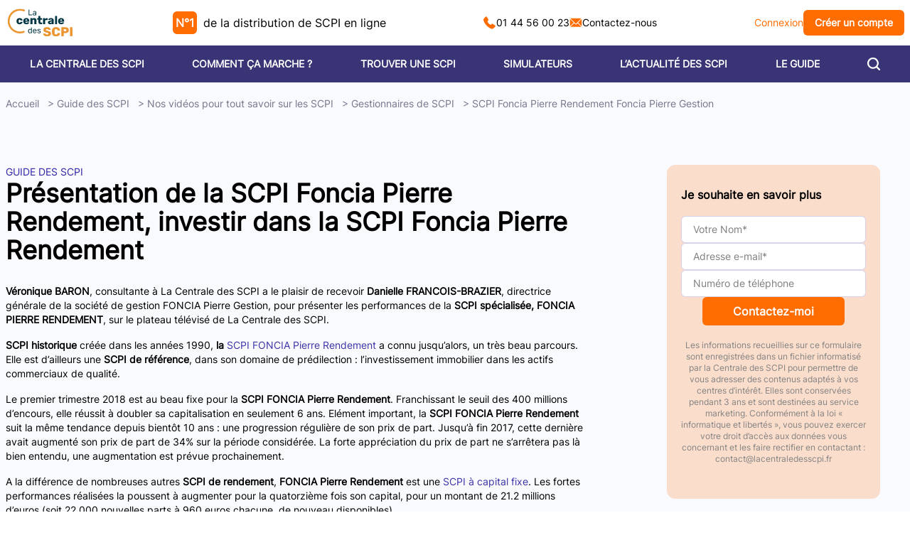

--- FILE ---
content_type: text/html;charset=utf-8
request_url: https://www.centraledesscpi.com/guide-des-scpi/la-scpi-en-video/gestionnaires-de-scpi/scpi-foncia-pierre-rendement-foncia-pierre-gestion
body_size: 32799
content:
<!DOCTYPE html><html  lang="fr"><head><meta charset="utf-8"><meta name="viewport" content="width=device-width, initial-scale=1"><script type="importmap">{"imports":{"#entry":"/_nuxt/COm54Urz.js"}}</script><title>Présentation de la SCPI Foncia Pierre Rendement, investir dans la SCPI Foncia Pierre Rendement</title><link rel="stylesheet" media="all" href="https://cdn.jsdelivr.net/gh/orestbida/cookieconsent@3.1.0/dist/cookieconsent.css"><style>:root{--cc-btn-primary-bg:#ff6c00;--cc-btn-primary-hover-bg:"rgb(255 134 59)";--cc-btn-primary-hover-border-color:"rgb(255 134 59)";--cc-footer-bg:#f7f7f7}#cc-main{z-index:52}.pm__section-arrow{background:none!important}.toggle__icon-circle{display:none!important}.cm__link-group a{color:#a0a0a0!important;font-size:.85em!important}</style><style>.icon-white[data-v-484cbf53]{filter:invert(100%)}.icon-orange[data-v-484cbf53]{filter:invert(68%) sepia(82%) saturate(5348%) hue-rotate(359deg) brightness(100%) contrast(108%)}.icon-purple[data-v-484cbf53]{filter:invert(17%) sepia(33%) saturate(7411%) hue-rotate(242deg) brightness(86%) contrast(89%)}.icon-green[data-v-484cbf53]{filter:invert(60%) sepia(38%) saturate(628%) hue-rotate(97deg) brightness(98%) contrast(93%)}.icon-grey[data-v-484cbf53]{filter:invert(56%) sepia(2%) saturate(0) hue-rotate(2deg) brightness(92%) contrast(84%)}</style><style>.search-icon{background-image:url(/icons/search.svg);background-position:100%;background-repeat:no-repeat}</style><style>.triangle-marker[data-v-6b20204d]{bottom:-.5rem;height:0;left:50%;position:absolute;width:0;--tw-translate-x:-50%;border-bottom:6px solid #fff;border-left:6px solid transparent;border-right:6px solid transparent;transform:translate(var(--tw-translate-x),var(--tw-translate-y)) rotate(var(--tw-rotate)) skew(var(--tw-skew-x)) skewY(var(--tw-skew-y)) scaleX(var(--tw-scale-x)) scaleY(var(--tw-scale-y))}.fade-enter-active[data-v-6b20204d],.fade-leave-active[data-v-6b20204d]{transition:opacity .5s ease}.fade-enter-from[data-v-6b20204d],.fade-leave-to[data-v-6b20204d]{opacity:0}</style><style>.footer-col-links[data-v-18dd347d]{display:flex;justify-content:center;width:100%}.footer-link[data-v-18dd347d]{border-radius:9999px;cursor:pointer;padding:.5rem;text-decoration-line:none;transition-duration:.15s;transition-property:all;transition-timing-function:cubic-bezier(.4,0,.2,1);width:100%}.footer-link[data-v-18dd347d]:hover{--tw-bg-opacity:1;background-color:rgb(36 30 103/var(--tw-bg-opacity,1))}</style><style>.shake{animation:shake-horizontal .4s ease-in-out infinite}@keyframes shake-horizontal{0%{transform:translate(0)}25%{transform:translate(4px)}50%{transform:translate(-4px)}75%{transform:translate(4px)}to{transform:translate(0)}}</style><style>.panel-left .slide-enter-from[data-v-6d533eef],.panel-left .slide-leave-to[data-v-6d533eef]{transform:translate(-100%)}.slide-enter-to[data-v-6d533eef],.slide-leave-from[data-v-6d533eef]{transform:translate(0)}.panel-right .slide-enter-from[data-v-6d533eef],.panel-right .slide-leave-to[data-v-6d533eef]{transform:translate(100%)}.slide-enter-active[data-v-6d533eef],.slide-leave-active[data-v-6d533eef]{transition:.3s cubic-bezier(.16,1,.3,1)}</style><style>.active[data-v-87d64b4e]:before{content:"";height:100%;left:-1.5rem;position:absolute;right:-1.5rem;top:0;--tw-bg-opacity:1;background-color:rgb(237 241 249/var(--tw-bg-opacity,1))}</style><style>.box-shadow[data-v-3425073e]{box-shadow:0 0 20px 6px #0000004d}</style><link rel="stylesheet" href="/_nuxt/entry.DCE509Ol.css" crossorigin><link rel="stylesheet" href="/_nuxt/tailwind.C9tyMJl9.css" crossorigin><link rel="stylesheet" href="/_nuxt/CalendlyWidget.BKCGeX_-.css" crossorigin><link rel="stylesheet" href="/_nuxt/FormInput.DhgCxMlQ.css" crossorigin><link rel="stylesheet" href="/_nuxt/Page.C6qDxMud.css" crossorigin><link rel="stylesheet" href="/_nuxt/FaqListGroup.CRA-9ATv.css" crossorigin><link rel="modulepreload" as="script" crossorigin href="/_nuxt/COm54Urz.js"><link rel="modulepreload" as="script" crossorigin href="/_nuxt/eO6CcNsb.js"><link rel="modulepreload" as="script" crossorigin href="/_nuxt/DaViVwHT.js"><link rel="modulepreload" as="script" crossorigin href="/_nuxt/DPFZXPbj.js"><link rel="modulepreload" as="script" crossorigin href="/_nuxt/BTDkjVVW.js"><link rel="modulepreload" as="script" crossorigin href="/_nuxt/Dtb-IZXL.js"><link rel="modulepreload" as="script" crossorigin href="/_nuxt/PVkbECEp.js"><link rel="modulepreload" as="script" crossorigin href="/_nuxt/dBVLprEJ.js"><link rel="modulepreload" as="script" crossorigin href="/_nuxt/YLlZY2Jb.js"><link rel="modulepreload" as="script" crossorigin href="/_nuxt/q-C6PjVt.js"><link rel="modulepreload" as="script" crossorigin href="/_nuxt/D9BH215T.js"><link rel="modulepreload" as="script" crossorigin href="/_nuxt/BVyODyKt.js"><link rel="modulepreload" as="script" crossorigin href="/_nuxt/BxMrX1-K.js"><link rel="modulepreload" as="script" crossorigin href="/_nuxt/C2hNJDXM.js"><link rel="modulepreload" as="script" crossorigin href="/_nuxt/CQKD50ez.js"><link rel="modulepreload" as="script" crossorigin href="/_nuxt/DKrncCut.js"><link rel="modulepreload" as="script" crossorigin href="/_nuxt/BWsqEc1I.js"><link rel="modulepreload" as="script" crossorigin href="/_nuxt/C78yRMr9.js"><link rel="modulepreload" as="script" crossorigin href="/_nuxt/PWiS54st.js"><link rel="modulepreload" as="script" crossorigin href="/_nuxt/DX1ay9iv.js"><link rel="modulepreload" as="script" crossorigin href="/_nuxt/BZ34t60B.js"><link rel="modulepreload" as="script" crossorigin href="/_nuxt/BZmnLRgE.js"><link rel="modulepreload" as="script" crossorigin href="/_nuxt/BEWP6v_6.js"><link rel="modulepreload" as="script" crossorigin href="/_nuxt/D3r0UoaN.js"><link rel="modulepreload" as="script" crossorigin href="/_nuxt/BU1RhhZA.js"><link rel="modulepreload" as="script" crossorigin href="/_nuxt/BByYPCe3.js"><link rel="modulepreload" as="script" crossorigin href="/_nuxt/Bcoti5uo.js"><link rel="modulepreload" as="script" crossorigin href="/_nuxt/PXH7e_b6.js"><link rel="modulepreload" as="script" crossorigin href="/_nuxt/Bwd2PHf_.js"><link rel="modulepreload" as="script" crossorigin href="/_nuxt/CUdHmUN3.js"><link rel="modulepreload" as="script" crossorigin href="/_nuxt/yx3ByGZ1.js"><link rel="modulepreload" as="script" crossorigin href="/_nuxt/DLxUylai.js"><link rel="modulepreload" as="script" crossorigin href="/_nuxt/DhqG9OgC.js"><link rel="modulepreload" as="script" crossorigin href="/_nuxt/D1v4PorA.js"><link rel="modulepreload" as="script" crossorigin href="/_nuxt/BPVj5e8f.js"><link rel="modulepreload" as="script" crossorigin href="/_nuxt/D3kkAvMI.js"><link rel="preload" as="fetch" fetchpriority="low" crossorigin="anonymous" href="/_nuxt/builds/meta/ce87be71-92bc-4eff-9352-f1ea7078fe4d.json"><script type="text/javascript" src="https://cdn.jsdelivr.net/gh/orestbida/cookieconsent@3.1.0/dist/cookieconsent.umd.js" defer></script><link rel="prefetch" as="script" crossorigin href="/_nuxt/CoEiyW-F.js"><link rel="prefetch" as="script" crossorigin href="/_nuxt/CIUGmx-n.js"><link rel="prefetch" as="script" crossorigin href="/_nuxt/RZhDSHIg.js"><link rel="prefetch" as="script" crossorigin href="/_nuxt/RJz35kKW.js"><link rel="prefetch" as="script" crossorigin href="/_nuxt/DRhs3SrA.js"><link rel="prefetch" as="script" crossorigin href="/_nuxt/CqVoeeL3.js"><meta name="description" content="La SCPI FONCIA Pierre Rendement est une SCPI de référence dans son domaine de prédilection : l’investissement immobilier dans les actifs commerciaux de qualité."><script type="module" src="/_nuxt/COm54Urz.js" crossorigin></script></head><body><div id="__nuxt"><div><div class="min-h-screen flex flex-col"><div></div><header class="sticky top-0 z-50 bg-white md:bg-transparent"><div class="container mx-auto flex h-16 items-center justify-between p-2"><a href="https://moncompte.centraledesscpi.com/" rel="noopener noreferrer" class="block md:hidden"><img src="/icons/menu_portal.svg" class="icon-black mx-13" width="32" height="32" alt="icon" data-v-484cbf53></a><a href="/" class=""><img onerror="this.setAttribute(&#39;data-error&#39;, 1)" width="98" height="52" alt="La Centrale des SCPI logo" data-nuxt-img srcset="/_ipx/fit_cover&amp;s_98x52/images/logo.svg 1x, /_ipx/fit_cover&amp;s_196x104/images/logo.svg 2x" src="/_ipx/fit_cover&amp;s_98x52/images/logo.svg"></a><div class="hidden lg:block"><span class="inline-flex aspect-square items-center rounded-md bg-orange p-1 text-white mr-1 font-bold"><!--[-->N°1<!--]--></span> de la distribution de SCPI en ligne </div><div class="hidden gap-4 text-sm md:flex"><a href="tel:+33144560023" rel="noopener noreferrer" class="flex items-center gap-2 no-underline"><img src="/icons/phone.svg" class="icon-orange" width="18" height="18" alt="icon" data-v-484cbf53>01 44 56 00 23 </a><a href="/contact" class="flex items-center gap-2 no-underline"><img src="/icons/mail.svg" class="icon-orange" width="18" height="18" alt="icon" data-v-484cbf53>Contactez-nous </a></div><div class="hidden items-center gap-3 text-sm md:flex"><a href="https://moncompte.centraledesscpi.com/" rel="noopener noreferrer" class="cursor-pointer text-orange no-underline"> Connexion </a><a href="https://moncompte.centraledesscpi.com/auth/register" rel="noopener noreferrer" type="button" class="link-no-style transition-all hover:shadow-lg hover:shadow-grey/50 duration-200 flex select-none items-center justify-center gap-2 rounded-md font-bold no-underline bg-orange text-white px-4 py-2 min-w-[200px] min-w-[unset]"><!----><!--[--> Créer un compte <!--]--></a></div><button class="block md:hidden"><img src="/icons/menu_mobile.svg" class="icon-black mx-3" width="28" height="28" alt="icon" data-v-484cbf53></button></div><div class="sidepanel fixed left-0 top-16 z-[200] h-[calc(100vh-4rem)] w-full overscroll-contain panel-right" style="display:none;" data-v-6d533eef><div class="absolute top-0 flex h-full w-full flex-col justify-between bg-red-300 right-0" style="display:none;" data-v-6d533eef><div class="flex h-full flex-col" data-v-6d533eef><div class="flex-grow overflow-scroll" data-v-6d533eef><!--[--><div class="min-h-full bg-blue-250 p-5"><div class="mb-6 flex flex-col items-center justify-around rounded bg-gradient-to-r from-blue-499 to-blue-500 p-4 text-white shadow-lg"><div class="mb-4 w-full text-center text-sm"> 🚀 En ce moment, recevez un <span class="font-bold"> Cashback de 3% </span> sur vos investissements*. </div><div class="flex w-full justify-evenly gap-4 text-center"><a href="https://moncompte.centraledesscpi.com/auth/register" rel="noopener noreferrer" type="button" class="link-no-style transition-all hover:shadow-lg hover:shadow-grey/50 duration-200 flex select-none items-center justify-center gap-2 rounded-md font-bold no-underline bg-orange text-white px-2 py-1 min-w-[140px] text-xs py-1"><img src="/icons/award_medal.svg" class="icon-white" width="18" height="18" alt="icon" data-v-484cbf53><!--[--> S&#39;inscrire <!--]--></a><a href="https://moncompte.centraledesscpi.com/" rel="noopener noreferrer" type="button" class="link-no-style transition-all hover:shadow-lg hover:shadow-grey/50 duration-200 flex select-none items-center justify-center gap-2 rounded-md font-bold no-underline bg-white text-orange px-2 py-1 min-w-[140px] text-xs"><img src="/icons/menu_portal.svg" class="icon-orange" width="18" height="18" alt="icon" data-v-484cbf53><!--[--> Se connecter <!--]--></a></div><div class="mt-3 text-xs text-white/60"> * Voir conditions dans les Conditions Générales d&#39;Utilisation </div></div><div class="mb-8 flex w-full items-center justify-between border-b border-blue-500/20"><input value="" placeholder="Rechercher..." class="flex-grow bg-transparent py-2 text-lg outline-none" name="side-menu-search"><div class="search-icon h-12 w-12 cursor-pointer"></div></div><div class="mb-16" data-v-87d64b4e><!--[--><ul class="m-2" data-v-87d64b4e><li data-v-87d64b4e><div class="border-b border-blue-500/20 relative" data-v-87d64b4e><div class="relative flex items-center justify-between py-3 text-lg font-bold normal-case text-blue-800" data-v-87d64b4e>LA CENTRALE DES SCPI <img src="/icons/arrow-up.svg" class="icon-orange rotate-180 transform" width="12" height="12" alt="icon" data-v-87d64b4e data-v-484cbf53></div></div><!----></li></ul><ul class="m-2" data-v-87d64b4e><li data-v-87d64b4e><div class="border-b border-blue-500/20 relative" data-v-87d64b4e><div class="relative flex items-center justify-between py-3 text-lg font-bold normal-case text-blue-800" data-v-87d64b4e>COMMENT ÇA MARCHE ? <img src="/icons/arrow-up.svg" class="icon-orange rotate-180 transform" width="12" height="12" alt="icon" data-v-87d64b4e data-v-484cbf53></div></div><!----></li></ul><ul class="m-2" data-v-87d64b4e><li data-v-87d64b4e><div class="border-b border-blue-500/20 relative" data-v-87d64b4e><div class="relative flex items-center justify-between py-3 text-lg font-bold normal-case text-blue-800" data-v-87d64b4e>TROUVER UNE SCPI <!----></div></div><!----></li></ul><ul class="m-2" data-v-87d64b4e><li data-v-87d64b4e><div class="border-b border-blue-500/20 relative" data-v-87d64b4e><div class="relative flex items-center justify-between py-3 text-lg font-bold normal-case text-blue-800" data-v-87d64b4e>SIMULATEURS <img src="/icons/arrow-up.svg" class="icon-orange rotate-180 transform" width="12" height="12" alt="icon" data-v-87d64b4e data-v-484cbf53></div></div><!----></li></ul><ul class="m-2" data-v-87d64b4e><li data-v-87d64b4e><div class="border-b border-blue-500/20 relative" data-v-87d64b4e><div class="relative flex items-center justify-between py-3 text-lg font-bold normal-case text-blue-800" data-v-87d64b4e>L’ACTUALITÉ DES SCPI <!----></div></div><!----></li></ul><ul class="m-2" data-v-87d64b4e><li data-v-87d64b4e><div class="border-b border-blue-500/20 relative" data-v-87d64b4e><div class="relative flex items-center justify-between py-3 text-lg font-bold normal-case text-blue-800" data-v-87d64b4e>LE GUIDE <img src="/icons/arrow-up.svg" class="icon-orange rotate-180 transform" width="12" height="12" alt="icon" data-v-87d64b4e data-v-484cbf53></div></div><!----></li></ul><ul class="m-2" data-v-87d64b4e><li data-v-87d64b4e><div class="border-b border-blue-500/20 relative" data-v-87d64b4e><div class="relative flex items-center justify-between py-3 text-lg font-bold normal-case text-blue-800" data-v-87d64b4e>DÉMARREZ VOTRE PROJET <!----></div></div><!----></li></ul><!--]--></div><div class="mx-auto flex max-w-xs flex-col items-center"><p class="mb-8 text-center"> En savoir plus sur les SCPI ?<br></p><a href="/contact" class="link-no-style transition-all hover:shadow-lg hover:shadow-grey/50 duration-200 flex select-none items-center justify-center gap-2 rounded-md font-bold no-underline bg-orange text-white px-4 py-2 min-w-[200px] mb-8 w-full" type="button"><img src="/icons/mail.svg" class="icon-white" width="18" height="18" alt="icon" data-v-484cbf53><!--[--> Contact <!--]--></a><button type="button" class="link-no-style transition-all hover:shadow-lg hover:shadow-grey/50 duration-200 flex select-none items-center justify-center gap-2 rounded-md font-bold no-underline bg-white text-orange px-4 py-2 min-w-[200px] mb-1 w-full"><img src="/icons/phone.svg" class="icon-orange" width="18" height="18" alt="icon" data-v-484cbf53><!--[-->01 44 56 00 23<!--]--></button><div>Prix d&#39;un appel local</div></div><div class="h-48"></div></div><!--]--></div><div data-v-6d533eef><!--[--><!--]--></div></div></div></div></header><!--[--><div class="sticky top-0 z-50 bg-blue-550 text-white" data-v-6b20204d><div class="container mx-auto hidden w-full items-center justify-around px-2 text-sm md:flex" data-v-6b20204d><!--[--><div class="group m-2" data-v-6b20204d><a href="/la-centrale-des-scpi" class="group relative inline-block cursor-pointer py-2 font-bold no-underline" data-v-6b20204d>LA CENTRALE DES SCPI <div class="triangle-marker hidden group-hover:block" data-v-6b20204d></div></a><div class="hidden absolute left-0 z-50 flex w-full transform text-gray-800" data-v-6b20204d><div class="flex-grow" data-v-6b20204d></div><div class="container mx-auto mt-4 grid w-full grid-cols-3 gap-12 rounded-xl bg-white px-12 py-9 shadow-xl" data-v-6b20204d><!--[--><div class="flex flex-col" data-v-6b20204d><div class="mb-3 flex items-center gap-5 border-b border-blue-500 py-1 text-lg font-bold text-blue-500" data-v-6b20204d><img onerror="this.setAttribute(&#39;data-error&#39;, 1)" width="26" height="30" alt="La Centrale des SCPI" data-nuxt-img srcset="/_ipx/s_26x30/icons/menu_lcds.svg 1x, /_ipx/s_52x60/icons/menu_lcds.svg 2x" class="mb-1" src="/_ipx/s_26x30/icons/menu_lcds.svg" data-v-6b20204d> La Centrale des SCPI</div><ul data-v-6b20204d><!--[--><li class="m-0 border-b border-blue-300 last:border-0" data-v-6b20204d><a href="/la-centrale-des-scpi/historique" class="link-no-style m-0 block px-2 py-2 hover:bg-grey-100 hover:text-blue-500" data-v-6b20204d>Historique</a></li><li class="m-0 border-b border-blue-300 last:border-0" data-v-6b20204d><a href="/la-centrale-des-scpi/nos-services" class="link-no-style m-0 block px-2 py-2 hover:bg-grey-100 hover:text-blue-500" data-v-6b20204d>Nos services</a></li><li class="m-0 border-b border-blue-300 last:border-0" data-v-6b20204d><a href="/la-centrale-des-scpi/revue-de-presse" class="link-no-style m-0 block px-2 py-2 hover:bg-grey-100 hover:text-blue-500" data-v-6b20204d>Revue de presse</a></li><li class="m-0 border-b border-blue-300 last:border-0" data-v-6b20204d><a href="/la-centrale-des-scpi/charte-qualite" class="link-no-style m-0 block px-2 py-2 hover:bg-grey-100 hover:text-blue-500" data-v-6b20204d>Charte qualité</a></li><li class="m-0 border-b border-blue-300 last:border-0" data-v-6b20204d><a href="/la-centrale-des-scpi/temoignages" class="link-no-style m-0 block px-2 py-2 hover:bg-grey-100 hover:text-blue-500" data-v-6b20204d>Témoignages</a></li><li class="m-0 border-b border-blue-300 last:border-0" data-v-6b20204d><a href="/la-centrale-des-scpi/parrainage" class="link-no-style m-0 block px-2 py-2 hover:bg-grey-100 hover:text-blue-500" data-v-6b20204d>Parrainage</a></li><!--]--></ul></div><div class="flex flex-col" data-v-6b20204d><div class="mb-3 flex items-center gap-5 border-b border-blue-500 py-1 text-lg font-bold text-blue-500" data-v-6b20204d><img onerror="this.setAttribute(&#39;data-error&#39;, 1)" width="26" height="30" alt="La société" data-nuxt-img srcset="/_ipx/s_26x30/icons/menu_company.svg 1x, /_ipx/s_52x60/icons/menu_company.svg 2x" class="mb-1" src="/_ipx/s_26x30/icons/menu_company.svg" data-v-6b20204d> La société</div><ul data-v-6b20204d><!--[--><li class="m-0 border-b border-blue-300 last:border-0" data-v-6b20204d><a href="/decouvrir-les-scpi/nos-partenaires" class="link-no-style m-0 block px-2 py-2 hover:bg-grey-100 hover:text-blue-500" data-v-6b20204d>Nos partenaires</a></li><li class="m-0 border-b border-blue-300 last:border-0" data-v-6b20204d><a href="/contact" class="link-no-style m-0 block px-2 py-2 hover:bg-grey-100 hover:text-blue-500" data-v-6b20204d>Nous contacter</a></li><li class="m-0 border-b border-blue-300 last:border-0" data-v-6b20204d><a href="/la-centrale-des-scpi/historique/qui-sont-les-createurs-et-consultants-de-la-centrale-des-scpi" class="link-no-style m-0 block px-2 py-2 hover:bg-grey-100 hover:text-blue-500" data-v-6b20204d>L&#39;équipe à votre service</a></li><!--]--></ul></div><div class="flex flex-col" data-v-6b20204d><div class="mb-3 flex items-center gap-5 border-b border-blue-500 py-1 text-lg font-bold text-blue-500" data-v-6b20204d><img onerror="this.setAttribute(&#39;data-error&#39;, 1)" width="26" height="30" alt="SCPI TV" data-nuxt-img srcset="/_ipx/s_26x30/icons/menu_tv.svg 1x, /_ipx/s_52x60/icons/menu_tv.svg 2x" class="mb-1" src="/_ipx/s_26x30/icons/menu_tv.svg" data-v-6b20204d> SCPI TV</div><ul data-v-6b20204d><!--[--><li class="m-0 border-b border-blue-300 last:border-0" data-v-6b20204d><a href="/la-centrale-des-scpi-tv" class="link-no-style m-0 block px-2 py-2 hover:bg-grey-100 hover:text-blue-500" data-v-6b20204d>Toutes les vidéos SCPI</a></li><!--]--></ul></div><!--]--></div><div class="flex-grow" data-v-6b20204d></div></div></div><div class="group m-2" data-v-6b20204d><a href="/decouvrir-les-scpi" class="group relative inline-block cursor-pointer py-2 font-bold no-underline" data-v-6b20204d>COMMENT ÇA MARCHE ? <div class="triangle-marker hidden group-hover:block" data-v-6b20204d></div></a><div class="hidden absolute left-0 z-50 flex w-full transform text-gray-800" data-v-6b20204d><div class="flex-grow" data-v-6b20204d></div><div class="container mx-auto mt-4 grid w-full grid-cols-3 gap-12 rounded-xl bg-white px-12 py-9 shadow-xl" data-v-6b20204d><!--[--><div class="flex flex-col" data-v-6b20204d><div class="mb-3 flex items-center gap-5 border-b border-blue-500 py-1 text-lg font-bold text-blue-500" data-v-6b20204d><img onerror="this.setAttribute(&#39;data-error&#39;, 1)" width="26" height="30" alt="S&#39;informer" data-nuxt-img srcset="/_ipx/s_26x30/icons/menu_book.svg 1x, /_ipx/s_52x60/icons/menu_book.svg 2x" class="mb-1" src="/_ipx/s_26x30/icons/menu_book.svg" data-v-6b20204d> S&#39;informer</div><ul data-v-6b20204d><!--[--><li class="m-0 border-b border-blue-300 last:border-0" data-v-6b20204d><a href="/decouvrir-les-scpi/definition" class="link-no-style m-0 block px-2 py-2 hover:bg-grey-100 hover:text-blue-500" data-v-6b20204d>Définition</a></li><li class="m-0 border-b border-blue-300 last:border-0" data-v-6b20204d><a href="/decouvrir-les-scpi/histoire-et-legislation" class="link-no-style m-0 block px-2 py-2 hover:bg-grey-100 hover:text-blue-500" data-v-6b20204d>Histoire et législation</a></li><li class="m-0 border-b border-blue-300 last:border-0" data-v-6b20204d><a href="/decouvrir-les-scpi/pourquoi-investir-en-scpi" class="link-no-style m-0 block px-2 py-2 hover:bg-grey-100 hover:text-blue-500" data-v-6b20204d>Pourquoi investir en SCPI ?</a></li><li class="m-0 border-b border-blue-300 last:border-0" data-v-6b20204d><a href="/decouvrir-les-scpi/lexique" class="link-no-style m-0 block px-2 py-2 hover:bg-grey-100 hover:text-blue-500" data-v-6b20204d>Lexique</a></li><li class="m-0 border-b border-blue-300 last:border-0" data-v-6b20204d><a href="/decouvrir-les-scpi/comment-investir-en-scpi" class="link-no-style m-0 block px-2 py-2 hover:bg-grey-100 hover:text-blue-500" data-v-6b20204d>Comment investir en SCPI ?</a></li><li class="m-0 border-b border-blue-300 last:border-0" data-v-6b20204d><a href="/decouvrir-les-scpi/demembrement-temporaire" class="link-no-style m-0 block px-2 py-2 hover:bg-grey-100 hover:text-blue-500" data-v-6b20204d>Le démembrement temporaire</a></li><li class="m-0 border-b border-blue-300 last:border-0" data-v-6b20204d><a href="/decouvrir-les-scpi/fonctionnement-d-une-scpi" class="link-no-style m-0 block px-2 py-2 hover:bg-grey-100 hover:text-blue-500" data-v-6b20204d>Comment fonctionne une SCPI ?</a></li><li class="m-0 border-b border-blue-300 last:border-0" data-v-6b20204d><a href="/decouvrir-les-scpi/ou-trouver-son-credit-scpi" class="link-no-style m-0 block px-2 py-2 hover:bg-grey-100 hover:text-blue-500" data-v-6b20204d>Où trouver son crédit SCPI ?</a></li><li class="m-0 border-b border-blue-300 last:border-0" data-v-6b20204d><a href="/decouvrir-les-scpi/qu-est-ce-que-le-multi-scpi" class="link-no-style m-0 block px-2 py-2 hover:bg-grey-100 hover:text-blue-500" data-v-6b20204d>Qu’est-ce que le multi-SCPI ?</a></li><li class="m-0 border-b border-blue-300 last:border-0" data-v-6b20204d><a href="/foires-aux-questions" class="link-no-style m-0 block px-2 py-2 hover:bg-grey-100 hover:text-blue-500" data-v-6b20204d>FAQ SCPI</a></li><li class="m-0 border-b border-blue-300 last:border-0" data-v-6b20204d><a href="/decouvrir-les-scpi/pourquoi-utiliser-la-signature-electronique-pour-acheter-ses-parts-de-scpi" class="link-no-style m-0 block px-2 py-2 hover:bg-grey-100 hover:text-blue-500" data-v-6b20204d>Souscription de SCPI en ligne</a></li><li class="m-0 border-b border-blue-300 last:border-0" data-v-6b20204d><a href="/decouvrir-les-scpi/qu-est-ce-qu-un-portefeuille-de-scpi-hybride" class="link-no-style m-0 block px-2 py-2 hover:bg-grey-100 hover:text-blue-500" data-v-6b20204d>Qu&#39;est ce qu&#39;un portefeuille de SCPI hybride ?</a></li><li class="m-0 border-b border-blue-300 last:border-0" data-v-6b20204d><a href="/decouvrir-les-scpi/comment-devenir-multiproprietaire-immobilier-grace-aux-scpi" class="link-no-style m-0 block px-2 py-2 hover:bg-grey-100 hover:text-blue-500" data-v-6b20204d>Devenir multi propriétaire en immobilier ?</a></li><li class="m-0 border-b border-blue-300 last:border-0" data-v-6b20204d><a href="/decouvrir-les-scpi/pourquoi-realiser-une-simulation-scpi" class="link-no-style m-0 block px-2 py-2 hover:bg-grey-100 hover:text-blue-500" data-v-6b20204d>Pourquoi réaliser une simulation SCPI ?</a></li><!--]--></ul></div><div class="flex flex-col" data-v-6b20204d><div class="mb-3 flex items-center gap-5 border-b border-blue-500 py-1 text-lg font-bold text-blue-500" data-v-6b20204d><img onerror="this.setAttribute(&#39;data-error&#39;, 1)" width="26" height="30" alt="Pour aller plus loin" data-nuxt-img srcset="/_ipx/s_26x30/icons/menu_zoom.svg 1x, /_ipx/s_52x60/icons/menu_zoom.svg 2x" class="mb-1" src="/_ipx/s_26x30/icons/menu_zoom.svg" data-v-6b20204d> Pour aller plus loin</div><ul data-v-6b20204d><!--[--><li class="m-0 border-b border-blue-300 last:border-0" data-v-6b20204d><a href="/decouvrir-les-scpi/10-questions-sur-les-scpi" class="link-no-style m-0 block px-2 py-2 hover:bg-grey-100 hover:text-blue-500" data-v-6b20204d>10 questions sur les SCPI</a></li><li class="m-0 border-b border-blue-300 last:border-0" data-v-6b20204d><a href="/decouvrir-les-scpi/matchs" class="link-no-style m-0 block px-2 py-2 hover:bg-grey-100 hover:text-blue-500" data-v-6b20204d>Les matchs SCPI</a></li><li class="m-0 border-b border-blue-300 last:border-0" data-v-6b20204d><a href="/decouvrir-les-scpi/decouvrir-scpi-de-rendement" class="link-no-style m-0 block px-2 py-2 hover:bg-grey-100 hover:text-blue-500" data-v-6b20204d>La SCPI de rendement</a></li><li class="m-0 border-b border-blue-300 last:border-0" data-v-6b20204d><a href="/decouvrir-les-scpi/decouvrir-scpi-fiscales" class="link-no-style m-0 block px-2 py-2 hover:bg-grey-100 hover:text-blue-500" data-v-6b20204d>La SCPI fiscale</a></li><li class="m-0 border-b border-blue-300 last:border-0" data-v-6b20204d><a href="/decouvrir-les-scpi/scpi-de-plus-value" class="link-no-style m-0 block px-2 py-2 hover:bg-grey-100 hover:text-blue-500" data-v-6b20204d>La SCPI de plus-value</a></li><li class="m-0 border-b border-blue-300 last:border-0" data-v-6b20204d><a href="/decouvrir-les-scpi/10-scpi-en-demembrement-temporaire" class="link-no-style m-0 block px-2 py-2 hover:bg-grey-100 hover:text-blue-500" data-v-6b20204d>10 SCPI en démembrement</a></li><li class="m-0 border-b border-blue-300 last:border-0" data-v-6b20204d><a href="/decouvrir-les-scpi/scpi-et-l-allemagne" class="link-no-style m-0 block px-2 py-2 hover:bg-grey-100 hover:text-blue-500" data-v-6b20204d>Les SCPI et l&#39;Allemagne</a></li><li class="m-0 border-b border-blue-300 last:border-0" data-v-6b20204d><a href="/decouvrir-les-scpi/les-scpi-europeennes" class="link-no-style m-0 block px-2 py-2 hover:bg-grey-100 hover:text-blue-500" data-v-6b20204d>Les SCPI européennes</a></li><li class="m-0 border-b border-blue-300 last:border-0" data-v-6b20204d><a href="/decouvrir-les-scpi/10-scpi-thematiques-a-acheter" class="link-no-style m-0 block px-2 py-2 hover:bg-grey-100 hover:text-blue-500" data-v-6b20204d>10 SCPI Thématiques</a></li><li class="m-0 border-b border-blue-300 last:border-0" data-v-6b20204d><a href="/decouvrir-les-scpi/10-conseils-sur-les-scpi" class="link-no-style m-0 block px-2 py-2 hover:bg-grey-100 hover:text-blue-500" data-v-6b20204d>10 conseils sur les SCPI</a></li><li class="m-0 border-b border-blue-300 last:border-0" data-v-6b20204d><a href="/decouvrir-les-scpi/10-raisons-d-investir-l-argent-d-un-heritage-en-scpi" class="link-no-style m-0 block px-2 py-2 hover:bg-grey-100 hover:text-blue-500" data-v-6b20204d>Placer l&#39;argent d&#39;un héritage</a></li><li class="m-0 border-b border-blue-300 last:border-0" data-v-6b20204d><a href="/decouvrir-les-scpi/investir-sur-une-scpi-logistique" class="link-no-style m-0 block px-2 py-2 hover:bg-grey-100 hover:text-blue-500" data-v-6b20204d>SCPI E-commerce et logistique</a></li><li class="m-0 border-b border-blue-300 last:border-0" data-v-6b20204d><a href="/decouvrir-les-scpi/10-questions-sur-la-scpi-et-le-coronavirus" class="link-no-style m-0 block px-2 py-2 hover:bg-grey-100 hover:text-blue-500" data-v-6b20204d>SCPI et Coronavirus</a></li><li class="m-0 border-b border-blue-300 last:border-0" data-v-6b20204d><a href="/decouvrir-les-scpi/10-raisons-d-investir-en-scpi-pour-les-retraites" class="link-no-style m-0 block px-2 py-2 hover:bg-grey-100 hover:text-blue-500" data-v-6b20204d>10 raisons d&#39;investir en SCPI pour les retraités</a></li><li class="m-0 border-b border-blue-300 last:border-0" data-v-6b20204d><a href="/decouvrir-les-scpi/10-raisons-d-investir-en-scpi-pour-un-jeune-actif" class="link-no-style m-0 block px-2 py-2 hover:bg-grey-100 hover:text-blue-500" data-v-6b20204d>10 raisons d&#39;investir en SCPI pour un jeune actif</a></li><li class="m-0 border-b border-blue-300 last:border-0" data-v-6b20204d><a href="/decouvrir-les-scpi/10-idees-recues-sur-les-scpi" class="link-no-style m-0 block px-2 py-2 hover:bg-grey-100 hover:text-blue-500" data-v-6b20204d>10 idées reçues sur les SCPI</a></li><li class="m-0 border-b border-blue-300 last:border-0" data-v-6b20204d><a href="/decouvrir-les-scpi/5-raisons-d-utiliser-un-agregateur-scpi" class="link-no-style m-0 block px-2 py-2 hover:bg-grey-100 hover:text-blue-500" data-v-6b20204d>5 raisons d&#39;utiliser un agrégateur SCPI</a></li><li class="m-0 border-b border-blue-300 last:border-0" data-v-6b20204d><a href="/decouvrir-les-scpi/10-raisons-d-investir-l-argent-de-son-compte-courant-en-scpi" class="link-no-style m-0 block px-2 py-2 hover:bg-grey-100 hover:text-blue-500" data-v-6b20204d>10 raisons d&#39;investir l&#39;argent de votre compte courant</a></li><li class="m-0 border-b border-blue-300 last:border-0" data-v-6b20204d><a href="/decouvrir-les-scpi/10-raisons-de-placer-son-argent-sur-les-scpi-corum" class="link-no-style m-0 block px-2 py-2 hover:bg-grey-100 hover:text-blue-500" data-v-6b20204d>10 raisons d&#39;acheter des SCPI Corum</a></li><!--]--></ul></div><div class="flex flex-col" data-v-6b20204d><div class="mb-3 flex items-center gap-5 border-b border-blue-500 py-1 text-lg font-bold text-blue-500" data-v-6b20204d><img onerror="this.setAttribute(&#39;data-error&#39;, 1)" width="26" height="30" alt="La SCPI et vous" data-nuxt-img srcset="/_ipx/s_26x30/icons/menu_people.svg 1x, /_ipx/s_52x60/icons/menu_people.svg 2x" class="mb-1" src="/_ipx/s_26x30/icons/menu_people.svg" data-v-6b20204d> La SCPI et vous</div><ul data-v-6b20204d><!--[--><li class="m-0 border-b border-blue-300 last:border-0" data-v-6b20204d><a href="/decouvrir-les-scpi/la-scpi-et-les-expatries" class="link-no-style m-0 block px-2 py-2 hover:bg-grey-100 hover:text-blue-500" data-v-6b20204d>La SCPI pour les expatriés</a></li><li class="m-0 border-b border-blue-300 last:border-0" data-v-6b20204d><a href="/decouvrir-les-scpi/investir-pour-la-retraite-preparer-sa-retraite-financierement-avec-les-scpi" class="link-no-style m-0 block px-2 py-2 hover:bg-grey-100 hover:text-blue-500" data-v-6b20204d>La SCPI pour la retraite</a></li><li class="m-0 border-b border-blue-300 last:border-0" data-v-6b20204d><a href="/decouvrir-les-scpi/doit-on-investir-en-scpi-en-2026" class="link-no-style m-0 block px-2 py-2 hover:bg-grey-100 hover:text-blue-500" data-v-6b20204d>Investir en SCPI en 2025</a></li><li class="m-0 border-b border-blue-300 last:border-0" data-v-6b20204d><a href="/decouvrir-les-scpi/10-raisons-de-proceder-a-un-rachat-partiel-d-une-assurance-vie-en-fonds-euros" class="link-no-style m-0 block px-2 py-2 hover:bg-grey-100 hover:text-blue-500" data-v-6b20204d>Rachat partiel assurance vie</a></li><li class="m-0 border-b border-blue-300 last:border-0" data-v-6b20204d><a href="/decouvrir-les-scpi/scpi-isr" class="link-no-style m-0 block px-2 py-2 hover:bg-grey-100 hover:text-blue-500" data-v-6b20204d>Les SCPI ISR</a></li><li class="m-0 border-b border-blue-300 last:border-0" data-v-6b20204d><a href="/decouvrir-les-scpi/tests-scpi" class="link-no-style m-0 block px-2 py-2 hover:bg-grey-100 hover:text-blue-500" data-v-6b20204d>Faites le test SCPI</a></li><li class="m-0 border-b border-blue-300 last:border-0" data-v-6b20204d><a href="/decouvrir-les-scpi/scpi-assurance-vie" class="link-no-style m-0 block px-2 py-2 hover:bg-grey-100 hover:text-blue-500" data-v-6b20204d>SCPI assurance vie</a></li><li class="m-0 border-b border-blue-300 last:border-0" data-v-6b20204d><a href="/decouvrir-les-scpi/classements-des-scpi-thematiques" class="link-no-style m-0 block px-2 py-2 hover:bg-grey-100 hover:text-blue-500" data-v-6b20204d>Classement des SCPI thématiques</a></li><li class="m-0 border-b border-blue-300 last:border-0" data-v-6b20204d><a href="/decouvrir-les-scpi/10-conseils-pour-investir-son-argent-a-partir-de-55-ans" class="link-no-style m-0 block px-2 py-2 hover:bg-grey-100 hover:text-blue-500" data-v-6b20204d>10 conseils pour investir son argent après 55 ans</a></li><li class="m-0 border-b border-blue-300 last:border-0" data-v-6b20204d><a href="/decouvrir-les-scpi/impact-du-e-commerce-sur-l-investissement-immobilier" class="link-no-style m-0 block px-2 py-2 hover:bg-grey-100 hover:text-blue-500" data-v-6b20204d>L&#39;impact du E-commerce sur l&#39;investissement immobilier</a></li><!--]--></ul></div><!--]--></div><div class="flex-grow" data-v-6b20204d></div></div></div><div class="group m-2" data-v-6b20204d><a href="/choisir-vos-scpi/categorie-scpi-de-rendement" class="group relative inline-block cursor-pointer py-2 font-bold no-underline" data-v-6b20204d>TROUVER UNE SCPI <!----></a><div class="hidden absolute left-0 z-50 flex w-full transform text-gray-800" data-v-6b20204d><div class="flex-grow" data-v-6b20204d></div><!----><div class="flex-grow" data-v-6b20204d></div></div></div><div class="group m-2" data-v-6b20204d><a href="/simulateurs" class="group relative inline-block cursor-pointer py-2 font-bold no-underline" data-v-6b20204d>SIMULATEURS <div class="triangle-marker hidden group-hover:block" data-v-6b20204d></div></a><div class="hidden absolute left-0 z-50 flex w-full transform text-gray-800" data-v-6b20204d><div class="flex-grow" data-v-6b20204d></div><div class="container mx-auto mt-4 grid w-full grid-cols-3 gap-12 rounded-xl bg-white px-12 py-9 shadow-xl" data-v-6b20204d><!--[--><div class="flex flex-col" data-v-6b20204d><div class="mb-3 flex items-center gap-5 border-b border-blue-500 py-1 text-lg font-bold text-blue-500" data-v-6b20204d><img onerror="this.setAttribute(&#39;data-error&#39;, 1)" width="26" height="30" alt="Simulateurs" data-nuxt-img srcset="/_ipx/s_26x30/icons/menu_simulators.svg 1x, /_ipx/s_52x60/icons/menu_simulators.svg 2x" class="mb-1" src="/_ipx/s_26x30/icons/menu_simulators.svg" data-v-6b20204d> Simulateurs</div><ul data-v-6b20204d><!--[--><li class="m-0 border-b border-blue-300 last:border-0" data-v-6b20204d><a href="/simulateurs/simulateur-de-rendement" class="link-no-style m-0 block px-2 py-2 hover:bg-grey-100 hover:text-blue-500" data-v-6b20204d>Simulateur de rendement</a></li><li class="m-0 border-b border-blue-300 last:border-0" data-v-6b20204d><a href="/simulateurs/simulateur-interets-composes-scpi" class="link-no-style m-0 block px-2 py-2 hover:bg-grey-100 hover:text-blue-500" data-v-6b20204d>Simulateurs intérêts composés</a></li><!--]--></ul></div><!--]--></div><div class="flex-grow" data-v-6b20204d></div></div></div><div class="group m-2" data-v-6b20204d><a href="/actualites-des-scpi" class="group relative inline-block cursor-pointer py-2 font-bold no-underline" data-v-6b20204d>L’ACTUALITÉ DES SCPI <!----></a><div class="hidden absolute left-0 z-50 flex w-full transform text-gray-800" data-v-6b20204d><div class="flex-grow" data-v-6b20204d></div><!----><div class="flex-grow" data-v-6b20204d></div></div></div><div class="group m-2" data-v-6b20204d><a href="/guide-des-scpi" class="group relative inline-block cursor-pointer py-2 font-bold no-underline" data-v-6b20204d>LE GUIDE <div class="triangle-marker hidden group-hover:block" data-v-6b20204d></div></a><div class="hidden absolute left-0 z-50 flex w-full transform text-gray-800" data-v-6b20204d><div class="flex-grow" data-v-6b20204d></div><div class="container mx-auto mt-4 grid w-full grid-cols-3 gap-12 rounded-xl bg-white px-12 py-9 shadow-xl" data-v-6b20204d><!--[--><div class="flex flex-col" data-v-6b20204d><div class="mb-3 flex items-center gap-5 border-b border-blue-500 py-1 text-lg font-bold text-blue-500" data-v-6b20204d><img onerror="this.setAttribute(&#39;data-error&#39;, 1)" width="26" height="30" alt="Guide des SCPI" data-nuxt-img srcset="/_ipx/s_26x30/icons/menu_people.svg 1x, /_ipx/s_52x60/icons/menu_people.svg 2x" class="mb-1" src="/_ipx/s_26x30/icons/menu_people.svg" data-v-6b20204d> Guide des SCPI</div><ul data-v-6b20204d><!--[--><li class="m-0 border-b border-blue-300 last:border-0" data-v-6b20204d><a href="/guide-des-scpi/investir-en-scpi" class="link-no-style m-0 block px-2 py-2 hover:bg-grey-100 hover:text-blue-500" data-v-6b20204d>Investir en SCPI</a></li><li class="m-0 border-b border-blue-300 last:border-0" data-v-6b20204d><a href="/guide-des-scpi/acheter-une-scpi" class="link-no-style m-0 block px-2 py-2 hover:bg-grey-100 hover:text-blue-500" data-v-6b20204d>Acheter des parts de SCPI</a></li><li class="m-0 border-b border-blue-300 last:border-0" data-v-6b20204d><a href="/guide-des-scpi/classement-des-scpi" class="link-no-style m-0 block px-2 py-2 hover:bg-grey-100 hover:text-blue-500" data-v-6b20204d>Classement des SCPI</a></li><li class="m-0 border-b border-blue-300 last:border-0" data-v-6b20204d><a href="/guide-des-scpi/la-scpi-en-video" class="link-no-style m-0 block px-2 py-2 hover:bg-grey-100 hover:text-blue-500" data-v-6b20204d>La SCPI en vidéo</a></li><li class="m-0 border-b border-blue-300 last:border-0" data-v-6b20204d><a href="/guide-des-scpi/choisir-ses-scpi" class="link-no-style m-0 block px-2 py-2 hover:bg-grey-100 hover:text-blue-500" data-v-6b20204d>Choisir ses SCPI</a></li><!--]--></ul></div><div class="flex flex-col" data-v-6b20204d><div class="mb-3 flex items-center gap-5 border-b border-blue-500 py-1 text-lg font-bold text-blue-500" data-v-6b20204d><img onerror="this.setAttribute(&#39;data-error&#39;, 1)" width="26" height="30" alt="Souscrire à une SCPI" data-nuxt-img srcset="/_ipx/s_26x30/icons/menu_people.svg 1x, /_ipx/s_52x60/icons/menu_people.svg 2x" class="mb-1" src="/_ipx/s_26x30/icons/menu_people.svg" data-v-6b20204d> Souscrire à une SCPI</div><ul data-v-6b20204d><!--[--><li class="m-0 border-b border-blue-300 last:border-0" data-v-6b20204d><a href="/souscrire-a-une-scpi/souscrire-au-comptant/souscrire-des-scpi-au-comptant" class="link-no-style m-0 block px-2 py-2 hover:bg-grey-100 hover:text-blue-500" data-v-6b20204d>SCPI au comptant</a></li><li class="m-0 border-b border-blue-300 last:border-0" data-v-6b20204d><a href="/souscrire-a-une-scpi/souscrire-au-comptant/souscrire-des-scpi-a-credit" class="link-no-style m-0 block px-2 py-2 hover:bg-grey-100 hover:text-blue-500" data-v-6b20204d>SCPI à crédit</a></li><li class="m-0 border-b border-blue-300 last:border-0" data-v-6b20204d><a href="/souscrire-a-une-scpi/souscrire-au-comptant/souscrire-des-scpi-en-demembrement" class="link-no-style m-0 block px-2 py-2 hover:bg-grey-100 hover:text-blue-500" data-v-6b20204d>SCPI en démembrement</a></li><li class="m-0 border-b border-blue-300 last:border-0" data-v-6b20204d><a href="/souscrire-a-une-scpi/interet-de-souscrire-a-une-scpi" class="link-no-style m-0 block px-2 py-2 hover:bg-grey-100 hover:text-blue-500" data-v-6b20204d>Avez-vous intérêt à souscrire ?</a></li><li class="m-0 border-b border-blue-300 last:border-0" data-v-6b20204d><a href="/souscrire-a-une-scpi/souscrire-au-comptant/souscrire-des-scpi-en-ligne" class="link-no-style m-0 block px-2 py-2 hover:bg-grey-100 hover:text-blue-500" data-v-6b20204d>SCPI 100% en ligne</a></li><!--]--></ul></div><div class="flex flex-col" data-v-6b20204d><div class="mb-3 flex items-center gap-5 border-b border-blue-500 py-1 text-lg font-bold text-blue-500" data-v-6b20204d><img onerror="this.setAttribute(&#39;data-error&#39;, 1)" width="26" height="30" alt="Choisir vos SCPI" data-nuxt-img srcset="/_ipx/s_26x30/icons/menu_people.svg 1x, /_ipx/s_52x60/icons/menu_people.svg 2x" class="mb-1" src="/_ipx/s_26x30/icons/menu_people.svg" data-v-6b20204d> Choisir vos SCPI</div><ul data-v-6b20204d><!--[--><li class="m-0 border-b border-blue-300 last:border-0" data-v-6b20204d><a href="/choisir-vos-scpi/categorie-scpi-de-rendement" class="link-no-style m-0 block px-2 py-2 hover:bg-grey-100 hover:text-blue-500" data-v-6b20204d>Liste des SCPI de rendement</a></li><li class="m-0 border-b border-blue-300 last:border-0" data-v-6b20204d><a href="/choisir-vos-scpi-fiscales/categorie-scpi-fiscale" class="link-no-style m-0 block px-2 py-2 hover:bg-grey-100 hover:text-blue-500" data-v-6b20204d>Liste des SCPI fiscales</a></li><li class="m-0 border-b border-blue-300 last:border-0" data-v-6b20204d><a href="/choisir-vos-scpi-de-plus-value/categorie-scpi-de-plus-value" class="link-no-style m-0 block px-2 py-2 hover:bg-grey-100 hover:text-blue-500" data-v-6b20204d>Liste des SCPI de plus-value</a></li><li class="m-0 border-b border-blue-300 last:border-0" data-v-6b20204d><a href="/societes-de-gestion" class="link-no-style m-0 block px-2 py-2 hover:bg-grey-100 hover:text-blue-500" data-v-6b20204d>Liste des sociétés de gestion de SCPI</a></li><!--]--></ul></div><!--]--></div><div class="flex-grow" data-v-6b20204d></div></div></div><div class="block sm:hidden group m-2" data-v-6b20204d><a href="/contact" class="group relative inline-block cursor-pointer py-2 font-bold no-underline" data-v-6b20204d>DÉMARREZ VOTRE PROJET <!----></a><div class="hidden absolute left-0 z-50 flex w-full transform text-gray-800" data-v-6b20204d><div class="flex-grow" data-v-6b20204d></div><!----><div class="flex-grow" data-v-6b20204d></div></div></div><!--]--><div class="cursor-pointer p-2" data-v-6b20204d><img src="/icons/search.svg" class="icon-white" width="18" height="18" alt="icon" data-v-6b20204d data-v-484cbf53></div></div></div><!----><!--]--><div class="flex-1 bg-grey-100"><!--[--><div><div><!----><div class="box-shadow fixed bottom-8 left-0 z-[48] flex w-full flex-col items-center gap-2 bg-white p-4 shadow-xl md:hidden" data-v-3425073e><a href="https://moncompte.centraledesscpi.com/auth/register" rel="noopener noreferrer" type="button" class="link-no-style transition-all hover:shadow-lg hover:shadow-grey/50 duration-200 flex select-none items-center justify-center gap-2 rounded-md font-bold no-underline bg-white text-orange px-4 py-2 min-w-[200px] border border-orange" data-v-3425073e><img src="/icons/grow.svg" class="icon-orange" width="18" height="18" alt="icon" data-v-484cbf53><!--[--> Commencez à investir <!--]--></a><a href="tel:+33144560023" rel="noopener noreferrer" type="button" class="link-no-style transition-all hover:shadow-lg hover:shadow-grey/50 duration-200 flex select-none items-center justify-center gap-2 rounded-md font-bold no-underline bg-white text-orange px-4 py-2 min-w-[200px]" data-v-3425073e><img src="/icons/phone.svg" class="icon-orange" width="18" height="18" alt="icon" data-v-484cbf53><!--[-->01 44 56 00 23<!--]--></a></div><div class="container mx-auto px-2 py-5 text-sm text-grey-800/60"><!--[--><!--[--><a href="/" class="mr-2"><span>Accueil</span></a><span> &gt; </span><!--]--><!--[--><a href="/guide-des-scpi" class="mr-2"><span>Guide des SCPI</span></a><span> &gt; </span><!--]--><!--[--><a href="/guide-des-scpi/la-scpi-en-video" class="mr-2"><span>Nos vidéos pour tout savoir sur les SCPI</span></a><span> &gt; </span><!--]--><!--[--><a href="/guide-des-scpi/la-scpi-en-video/gestionnaires-de-scpi" class="mr-2"><span>Gestionnaires de SCPI</span></a><span> &gt; </span><!--]--><!--[--><a aria-current="page" href="/guide-des-scpi/la-scpi-en-video/gestionnaires-de-scpi/scpi-foncia-pierre-rendement-foncia-pierre-gestion" class="router-link-active router-link-exact-active mr-2"><span>SCPI Foncia Pierre Rendement Foncia Pierre Gestion</span></a><!----><!--]--><!--]--></div><!--[--><div class="container mx-auto px-2"><article class="article grid grid-cols-12 pb-24 pt-14 xl:gap-20 2xl:gap-24"><div class="article-content col-span-12 xl:col-span-8 2xl:col-span-9"><!--[--><p class="uptitle">Guide des SCPI</p><h1 class="title">Présentation de la SCPI Foncia Pierre Rendement, investir dans la SCPI Foncia Pierre Rendement</h1><!--[--><div><!----><div class="block-paragraph"><p><strong>Véronique BARON</strong>, consultante à La Centrale des SCPI a le plaisir de recevoir <strong>Danielle FRANCOIS-BRAZIER</strong>, directrice générale de la société de gestion FONCIA Pierre Gestion, pour présenter les performances de la <strong>SCPI spécialisée, FONCIA PIERRE RENDEMENT</strong>, sur le plateau télévisé de La Centrale des SCPI.</p>
</div><!----><!----><!----><!----><!----><!----><!----></div><div><!----><div class="block-paragraph"><p><strong>SCPI historique</strong> créée dans les années 1990, <strong>la</strong> <a href="/scpi/scpi-foncia-pierre-rendement">SCPI FONCIA Pierre Rendement</a> a connu jusqu’alors, un très beau parcours. Elle est d’ailleurs une <strong>SCPI de référence</strong>, dans son domaine de prédilection : l’investissement immobilier dans les actifs commerciaux de qualité.</p>
<p>Le premier trimestre 2018 est au beau fixe pour la <strong>SCPI FONCIA Pierre Rendement</strong>. Franchissant le seuil des 400 millions d’encours, elle réussit à doubler sa capitalisation en seulement 6 ans. Elément important, la <strong>SCPI FONCIA Pierre Rendement</strong> suit la même tendance depuis bientôt 10 ans : une progression régulière de son prix de part. Jusqu’à fin 2017, cette dernière avait augmenté son prix de part de 34% sur la période considérée. La forte appréciation du prix de part ne s’arrêtera pas là bien entendu, une augmentation est prévue prochainement.</p>
<p>A la différence de nombreuses autres <strong>SCPI de rendement</strong>, <strong>FONCIA Pierre Rendement</strong> est une <a href="/guide-des-scpi/acheter-une-scpi/souscrire-des-parts-de-scpi">SCPI à capital fixe</a>. Les fortes performances réalisées la poussent à augmenter pour la quatorzième fois son capital, pour un montant de 21.2 millions d’euros (soit 22 000 nouvelles parts à 960 euros chacune, de nouveau disponibles).</p>
<p><strong>FONCIA Pierre Rendement</strong> est à la pointe de la technologie. Son attrait pour le digital l’a poussé à s’associer à la Start-up BIMData.io, pour mettre en place un projet de numérisation de l’immobilier. Elle compte proposer une nouvelle offre de gestion d’immeubles intégrant l’utilisation de maquettes numériques, afin d’optimiser l’exploitation des sites dans le neuf et l’ancien.</p>
<p>Pour investir dans des immeubles de commerce grâce à la <strong>SCPI novatrice FONCIA Pierre Rendement</strong>, faites-vous conseiller par un professionnel de l’immobilier locatif, de La Centrale des SCPI. Les consultants de La Centrale des SCPI, experts en <strong>placement SCPI</strong>, vous informent sur les nouveautés du marché <strong>SCPI</strong>. Bien plus encore, ils vous aident à réaliser un placement d’épargne à votre image, en parfaite adéquation avec votre situation.</p>
<p>Pour prendre rendez-vous avec un conseiller en gestion de patrimoine, appelez le <strong>01.44.56.00.23</strong> ou déplacez-vous à leur boutique conseil située au <strong>15 rue Saint Roch dans le 1er arrondissement de Paris</strong>.</p>
</div><!----><!----><!----><!----><!----><!----><!----></div><!--]--><!--]--></div><aside class="col-span-12 flex flex-col items-center xl:col-span-4 2xl:col-span-3"><div class="flex flex-col gap-8 xl:max-w-[300px] grow"><!--[--><!----><div class="rounded-xl bg-orange/20 px-5 py-8"><h2 class="mb-5 text-left text-base leading-tight"><!--[--><span><p>Je souhaite en <strong>savoir plus</strong></p>
</span><!--]--></h2><form class="mb-5 flex flex-col items-center gap-5"><div class="relative w-full text-sm" type="text" placeholder="Votre Nom*" name="sidebar-contact-form-fullname"><!----><div class="relative flex items-center"><input value class="rounded-md border border-blue-500/20 px-4 py-2 text-base outline-0 placeholder:text-black/50 disabled:bg-gray-100/50 disabled:text-gray-500 disabled:border-gray-200 flex-grow w-full text-sm" type="text" placeholder="Votre Nom*" name="sidebar-contact-form-fullname"><!----></div></div><div class="relative w-full text-sm" type="email" placeholder="Adresse e-mail*" name="sidebar-contact-form-email"><!----><div class="relative flex items-center"><input value class="rounded-md border border-blue-500/20 px-4 py-2 text-base outline-0 placeholder:text-black/50 disabled:bg-gray-100/50 disabled:text-gray-500 disabled:border-gray-200 flex-grow w-full text-sm" type="email" placeholder="Adresse e-mail*" name="sidebar-contact-form-email"><!----></div></div><div class="relative w-full text-sm" type="text" placeholder="Numéro de téléphone" name="sidebar-contact-form-phone"><!----><div class="relative flex items-center"><input value class="rounded-md border border-blue-500/20 px-4 py-2 text-base outline-0 placeholder:text-black/50 disabled:bg-gray-100/50 disabled:text-gray-500 disabled:border-gray-200 flex-grow w-full text-sm" type="text" placeholder="Numéro de téléphone" name="sidebar-contact-form-phone"><!----></div></div><button type="submit" class="link-no-style transition-all hover:shadow-lg hover:shadow-grey/50 duration-200 flex select-none items-center justify-center gap-2 rounded-md font-bold no-underline bg-orange text-white px-4 py-2 min-w-[200px]"><!----><!--[-->Contactez-moi<!--]--></button></form><p class="text-center text-xs text-grey">Les informations recueillies sur ce formulaire sont enregistrées dans un fichier informatisé par la Centrale des SCPI pour permettre de vous adresser des contenus adaptés à vos centres d’intérêt. Elles sont conservées pendant 3 ans et sont destinées au service marketing.
Conformément à la loi « informatique et libertés », vous pouvez exercer votre droit d’accès aux données vous concernant et les faire rectifier en contactant : contact@lacentraledesscpi.fr</p></div><!--]--></div></aside></article></div><div class="bg-gradient-to-b from-blue-800 to-blue-950 py-24 text-white"><div class="animated mx-auto flex max-w-7xl flex-col items-center"><div class="mb-12"><h2>SCPI FONCIA Pierre Rendement</h2></div><!----><div class="mb-14 flex flex-col gap-14 lg:gap-8"><!--[--><div class="lg:grid grid-cols-12 items-center gap-y-6 px-4 md:gap-x-14"><div class="col-span-12 lg:col-span-6 xl:col-span-7"><div class="group relative w-full aspect-video"><img onerror="this.setAttribute(&#39;data-error&#39;, 1)" width="560" height="315" alt="3 Questions à la SCPI Eurovalys" data-nuxt-img srcset="https://img.youtube.com/vi/okyY_Q_4C-s/maxresdefault.jpg 1x, https://img.youtube.com/vi/okyY_Q_4C-s/maxresdefault.jpg 2x" class="h-full w-full cursor-pointer rounded-lg object-cover" defer src="https://img.youtube.com/vi/okyY_Q_4C-s/maxresdefault.jpg"><img onerror="this.setAttribute(&#39;data-error&#39;, 1)" width="74" height="51" alt="Démarrer la vidéo" data-nuxt-img srcset="/_ipx/fit_cover&amp;s_74x51/icons/video-play.svg 1x, /_ipx/fit_cover&amp;s_148x102/icons/video-play.svg 2x" class="absolute left-1/2 top-1/2 -translate-x-1/2 -translate-y-1/2 transform cursor-pointer opacity-90 transition duration-100 group-hover:scale-110" src="/_ipx/fit_cover&amp;s_74x51/icons/video-play.svg"><!----></div></div><div class="col-span-12 lg:col-span-6 xl:col-span-5 mt-4 lg:mt-0"><h4 class="mb-2.5 text-lg font-bold md:text-2xl">3 Questions à la SCPI Eurovalys</h4><p class="line-clamp-4 h-24">Théo Darroman, consultant au sein de La Centrale des SCPI reçoit Monsieur John Israel, responsable du développement du groupe Advenis REIM, pour évoquer la SCPI Eurovalys spécialisée dans la location de bureaux en Allemagne.  Un placement sûr et rentable qui plaira aux investisseurs à la recherche de performances durables

Le parc immobilier de la SCPI Eurovalys compte aujourd’hui 10 immeubles soit plus de 95.000 m². Le taux d’occupation financier (TOF) atteint 97,3%. En effet, huit des dix immeubles de bureaux gérés par la SCPI sont intégralement loués ce qui a permis de distribuer 4,50% nets à l’ensemble des associés en 2018. Pour acquérir des parts de la SCPI Eurovalys, il est primordial de prendre contact avec un expert en placement SCPI. Pour cela, vous pouvez vous rendre dans l’unique agence dédiée à à la SCPI de rendement située dans le premier arrondissement de Paris pour rencontrer les consultants de La Centrale des SCPI, téléphone au 01.44.56.00.23</p><button type="button" class="link-no-style flex select-none items-center justify-center gap-2 rounded-md font-bold no-underline text-white min-w-[140px] px-2 py-1 text-xs mt-4 w-fit min-w-[unset] px-0 py-0 pl-0"><!--[--> Afficher la description <!--]--><img src="/icons/arrow-right.svg" class="icon-white" width="10" height="10" alt="icon" data-v-484cbf53></button></div></div><!--]--></div><a href="/guide-des-scpi/la-scpi-en-video/gestionnaires-de-scpi/la-centrale-des-scpi-tv" class="link-no-style flex select-none items-center justify-center gap-2 rounded-md font-bold no-underline text-white min-w-[200px] px-4 py-2" type="button"><!--[-->Voir d&#39;autres vidéos<!--]--><img src="/icons/arrow-right.svg" class="icon-white" width="10" height="10" alt="icon" data-v-484cbf53></a></div></div><div class="bg-blue-150 px-2 py-24"><div class="container mx-auto"><h2 class="mb-12"><p>Les dossiers <strong>La Centrale des SCPI</strong></p>
</h2><div class="mb-12 grid grid-cols-1 gap-3 lg:grid-cols-3"><!--[--><div class="rounded-lg bg-white px-12 py-7 shadow-xl"><div class="flex h-full flex-col items-start justify-between"><div><div class="mb-3 aspect-square w-20 rounded-md p-4" style="background-color:#FFC400;"><img onerror="this.setAttribute(&#39;data-error&#39;, 1)" width="50" height="50" alt="Guide des SCPI" data-nuxt-img srcset="/_ipx/s_50x50/icons/folder_guide.svg 1x, /_ipx/s_100x100/icons/folder_guide.svg 2x" src="/_ipx/s_50x50/icons/folder_guide.svg"></div><h3 class="mb-2 text-2xl font-bold">Guide des SCPI</h3><div class="mb-5"><p>Investir dans des SCPI est une solution intelligente pour augmenter son capital, préparer sa retraite ou profiter d’une défiscalisation particulièrement avantageuse. Mais face aux nombreuses offres qui existent et aux spécificités qui s’y rattachent, il n’est pas toujours simple de prendre les bonnes décisions.</p>
</div></div><a href="/guide-des-scpi" class="link-no-style flex select-none items-center justify-center gap-2 rounded-md font-bold no-underline text-orange min-w-[200px] px-4 py-2 min-w-[unset] !px-0" type="button"><!--[-->Lire la suite<!--]--><img src="/icons/arrow-right.svg" class="icon-orange" width="10" height="10" alt="icon" data-v-484cbf53></a></div></div><div class="rounded-lg bg-white px-12 py-7 shadow-xl"><div class="flex h-full flex-col items-start justify-between"><div><div class="mb-3 aspect-square w-20 rounded-md p-4" style="background-color:#00B771;"><img onerror="this.setAttribute(&#39;data-error&#39;, 1)" width="50" height="50" alt="Fiscalité" data-nuxt-img srcset="/_ipx/s_50x50/icons/folder_tax.svg 1x, /_ipx/s_100x100/icons/folder_tax.svg 2x" src="/_ipx/s_50x50/icons/folder_tax.svg"></div><h3 class="mb-2 text-2xl font-bold">Fiscalité</h3><div class="mb-5"><p>Comment se déclare les revenus que je perçois ?
Les propriétaires de parts perçoivent deux types de revenus : fonciers ou financiers</p>
</div></div><a href="/decouvrir-les-scpi/faq/fiscalite" class="link-no-style flex select-none items-center justify-center gap-2 rounded-md font-bold no-underline text-orange min-w-[200px] px-4 py-2 min-w-[unset] !px-0" type="button"><!--[-->Lire la suite<!--]--><img src="/icons/arrow-right.svg" class="icon-orange" width="10" height="10" alt="icon" data-v-484cbf53></a></div></div><div class="rounded-lg bg-white px-12 py-7 shadow-xl"><div class="flex h-full flex-col items-start justify-between"><div><div class="mb-3 aspect-square w-20 rounded-md p-4" style="background-color:#6058C1;"><img onerror="this.setAttribute(&#39;data-error&#39;, 1)" width="50" height="50" alt="Définition SCPI" data-nuxt-img srcset="/_ipx/s_50x50/icons/folder_define.svg 1x, /_ipx/s_100x100/icons/folder_define.svg 2x" src="/_ipx/s_50x50/icons/folder_define.svg"></div><h3 class="mb-2 text-2xl font-bold">Définition SCPI</h3><div class="mb-5"><p>Les SCPI sont des Sociétés Civiles de Placement Immobilier créées pour de l’investissement dans l’immobilier d’entreprises. A La Centrale des SCPI nous vous permettons de tout savoir sur les SCPI et d’investir facilement dans les meilleures SCPI du moment grâce à nos conseils en SCPI.</p>
</div></div><a href="/definition-scpi" class="link-no-style flex select-none items-center justify-center gap-2 rounded-md font-bold no-underline text-orange min-w-[200px] px-4 py-2 min-w-[unset] !px-0" type="button"><!--[-->Lire la suite<!--]--><img src="/icons/arrow-right.svg" class="icon-orange" width="10" height="10" alt="icon" data-v-484cbf53></a></div></div><!--]--></div><div class="flex flex-col items-center gap-4 text-center"><p class="text-sm"> Vous souhaitez en savoir plus sur l&#39;investissement en SCPI ?<br> Contactez notre équipe </p><div class="flex flex-col items-center gap-5 md:flex-row md:items-start md:gap-2"><a href="/contact" class="link-no-style transition-all hover:shadow-lg hover:shadow-grey/50 duration-200 flex select-none items-center justify-center gap-2 rounded-md font-bold no-underline bg-orange text-white px-4 py-2 min-w-[200px]" type="button"><img src="/icons/mail.svg" class="icon-white" width="18" height="18" alt="icon" data-v-484cbf53><!--[-->Contact<!--]--></a><div class="flex flex-col items-center gap-1"><a href="tel:+33144560023" rel="noopener noreferrer" type="button" class="link-no-style transition-all hover:shadow-lg hover:shadow-grey/50 duration-200 flex select-none items-center justify-center gap-2 rounded-md font-bold no-underline bg-white text-orange px-4 py-2 min-w-[200px]"><img src="/icons/phone.svg" class="icon-orange" width="18" height="18" alt="icon" data-v-484cbf53><!--[-->01 44 56 00 23<!--]--></a><p class="text-xs">Coût d&#39;un appel local</p></div></div></div></div></div><div class="relative min-h-[500px] bg-orange/20 pb-0 pt-24 sm:pb-24"><div class="animated relative z-[1] mx-auto flex w-full max-w-[650px] flex-col items-center p-2"><h2 class="mb-5">Pour recevoir plus d&#39;informations sur les SCPI</h2><p class="mb-12 max-w-lg text-center">Recevez de la documentation et bénéficiez gratuitement de conseils précis et professionnels.</p></div><div class="animated mx-auto flex w-full max-w-xs flex-col items-center justify-center gap-3 md:w-[unset] md:max-w-[unset] md:flex-row md:items-start"><div class="flex w-full flex-col items-center gap-1 md:w-fit"><button type="button" class="link-no-style transition-all hover:shadow-lg hover:shadow-grey/50 duration-200 flex select-none items-center justify-center gap-2 rounded-md font-bold no-underline bg-orange text-white px-4 py-2 min-w-[200px] w-full"><img src="/icons/calendar.svg" class="icon-white" width="18" height="18" alt="icon" data-v-484cbf53><!--[--> En savoir plus <!--]--></button><p class="text-xs text-black/70">Tout comprendre à la SCPI</p></div><div class="text-xs md:pt-3">ou</div><div class="flex w-full flex-col items-center gap-1 md:w-fit"><a href="tel:+33144560023" rel="noopener noreferrer" type="button" class="link-no-style transition-all hover:shadow-lg hover:shadow-grey/50 duration-200 flex select-none items-center justify-center gap-2 rounded-md font-bold no-underline bg-white text-orange px-4 py-2 min-w-[200px] w-full"><img src="/icons/phone.svg" class="icon-orange" width="18" height="18" alt="icon" data-v-484cbf53><!--[-->01 44 56 00 23<!--]--></a><p class="text-xs text-black/70">Coût d&#39;un appel local</p></div></div><img onerror="this.setAttribute(&#39;data-error&#39;, 1)" width="448" height="492" alt="Nous contacter" loading="lazy" data-nuxt-img srcset="https://cdn.sereniteo.fr/lcds/f_auto,q_auto,w_448,h_492/static/ContactWhy/contact-advisors 1x, https://cdn.sereniteo.fr/lcds/f_auto,q_auto,w_896,h_984/static/ContactWhy/contact-advisors 2x" class="bottom-0 right-0 block w-full sm:hidden md:absolute md:max-w-md xl:block" src="https://cdn.sereniteo.fr/lcds/f_auto,q_auto,w_448,h_492/static/ContactWhy/contact-advisors"></div><!--]--></div><!----><!----></div><!--]--></div><div class="bg-blue-850 pb-32 pt-24 text-white md:pb-7" data-v-18dd347d><div class="container mx-auto mb-16 grid w-full grid-cols-1 gap-20 px-4 lg:grid-cols-3" data-v-18dd347d><div class="flex flex-col items-center lg:items-start" data-v-18dd347d><img onerror="this.setAttribute(&#39;data-error&#39;, 1)" width="260" height="112" alt="La Centrale des SCPI logo" data-nuxt-img srcset="/_ipx/fit_cover&amp;s_260x112/images/logo-white.svg 1x, /_ipx/fit_cover&amp;s_520x224/images/logo-white.svg 2x" class="mb-12 block w-full max-w-[260px]" src="/_ipx/fit_cover&amp;s_260x112/images/logo-white.svg" data-v-18dd347d><ul class="list-type-none flex flex-col gap-5" data-v-18dd347d><li class="flex items-center gap-3" data-v-18dd347d><img src="/icons/address.svg" class="icon-white" width="20" height="20" alt="icon" data-v-18dd347d data-v-484cbf53><a href="https://maps.google.com/maps?ll=48.865208,2.331999&amp;z=13&amp;t=m&amp;hl=en-US&amp;gl=US&amp;mapclient=embed&amp;q=15%20Rue%20Saint-Roch%2075001%20Paris" class="cursor-pointer hover:underline" target="_blank" data-v-18dd347d><div class="flex items-center" data-v-18dd347d><div data-v-18dd347d>15 rue Saint Roch 75001</div><div class="pl-2" data-v-18dd347d><img src="/icons/link.svg" class="icon-grey" width="19" height="19" alt="icon" data-v-18dd347d data-v-484cbf53></div></div></a></li><li class="flex items-center gap-3" data-v-18dd347d><img src="/icons/metro.svg" class="icon-white" width="20" height="20" alt="icon" data-v-18dd347d data-v-484cbf53><span data-v-18dd347d><strong>Pyramides</strong> ou <strong>Tuileries</strong></span></li><li class="flex items-center gap-3" data-v-18dd347d><img src="/icons/phone.svg" class="icon-white" width="20" height="20" alt="icon" data-v-18dd347d data-v-484cbf53><a href="tel:+33144560023" rel="noopener noreferrer" data-v-18dd347d><div class="font-bold text-orange" data-v-18dd347d>01 44 56 00 23</div><div class="text-xs" data-v-18dd347d>Coût d&#39;un appel local</div></a></li></ul></div><div class="flex flex-col items-center text-center lg:items-start lg:text-left" data-v-18dd347d><ul class="mb-4 flex flex-col items-center text-center lg:items-start lg:text-left" data-v-18dd347d><!--[--><li class="footer-col-links" data-v-18dd347d><a href="/choisir-vos-scpi" class="footer-link" data-v-18dd347d>Trouver une SCPI</a></li><li class="footer-col-links" data-v-18dd347d><a href="/mentions-legales" class="footer-link" data-v-18dd347d>Mentions légales</a></li><li class="footer-col-links" data-v-18dd347d><a href="/conditions-generales-d-utilisation" class="footer-link" data-v-18dd347d>Conditions Générales d&#39;Utilisation</a></li><!--]--><li class="footer-col-links" data-v-18dd347d><a href="https://www.investir-en-scpi.immo" rel="noopener noreferrer" class="footer-link" data-v-18dd347d> Site partenaire :<br data-v-18dd347d>Investir en SCPI.immo </a></li></ul><button type="button" class="link-no-style transition-all hover:shadow-lg hover:shadow-grey/50 duration-200 flex select-none items-center justify-center gap-2 rounded-md font-bold no-underline bg-orange text-white px-4 py-2 min-w-[200px]" data-v-18dd347d><img src="/icons/calendar.svg" class="icon-white" width="18" height="18" alt="icon" data-v-484cbf53><!--[-->Prendre rendez-vous<!--]--></button></div><div class="py-4" data-v-18dd347d><div class="mb-10" data-v-18dd347d><h3 class="mb-5 text-center text-lg font-bold lg:text-left">Inscription newsletter</h3><form class="mb-4 flex flex-col gap-2 md:flex-row lg:flex-col 2xl:flex-row"><div class="flex-grow"><div class="relative block w-full min-w-[unset] text-black" type="email" placeholder="Adresse e-mail" name="newsletter-email"><!----><div class="relative flex items-center"><input value class="rounded-md border border-blue-500/20 px-4 py-2 text-base outline-0 placeholder:text-black/50 disabled:bg-gray-100/50 disabled:text-gray-500 disabled:border-gray-200 flex-grow block w-full min-w-[unset] text-black" type="email" placeholder="Adresse e-mail" name="newsletter-email"><!----></div></div></div><button type="button" class="link-no-style transition-all hover:shadow-lg hover:shadow-grey/50 duration-200 flex select-none items-center justify-center gap-2 rounded-md font-bold no-underline bg-orange text-white px-4 py-2 min-w-[200px] block min-w-[unset] whitespace-nowrap"><!----><!--[-->Je m&#39;abonne à la newsletter<!--]--></button></form><p class="text-xs">Les informations recueillies sur ce formulaire sont enregistrées dans un fichier informatisé par la Centrale des SCPI pour permettre de vous adresser des contenus adaptés à vos centres d’intérêt. Elles sont conservées pendant 3 ans et sont destinées au service marketing. Conformément à la loi « informatique et libertés », vous pouvez exercer votre droit d’accès aux données vous concernant et les faire rectifier en contactant : contact[@]lacentraledesscpi.fr&#39;</p></div><div class="flex flex-col items-center lg:items-start" data-v-18dd347d><h4 class="mb-2 text-base">Suivez-nous</h4><ul class="flex gap-3"><!--[--><li><a href="https://www.facebook.com/pages/La-Centrale-des-SCPI/406516896061647" rel="noopener noreferrer" target="_blank"><img onerror="this.setAttribute(&#39;data-error&#39;, 1)" width="30" height="30" alt="Facebok" data-nuxt-img srcset="/_ipx/fit_cover&amp;s_30x30/icons/footer_facebook.svg 1x, /_ipx/fit_cover&amp;s_60x60/icons/footer_facebook.svg 2x" class="rounded-full" src="/_ipx/fit_cover&amp;s_30x30/icons/footer_facebook.svg"></a></li><li><a href="https://twitter.com/lcdSCPI" rel="noopener noreferrer" target="_blank"><img onerror="this.setAttribute(&#39;data-error&#39;, 1)" width="30" height="30" alt="X" data-nuxt-img srcset="/_ipx/fit_cover&amp;s_30x30/icons/footer_x.svg 1x, /_ipx/fit_cover&amp;s_60x60/icons/footer_x.svg 2x" class="rounded-full" src="/_ipx/fit_cover&amp;s_30x30/icons/footer_x.svg"></a></li><li><a href="https://www.youtube.com/channel/UCWBjRhI7lcdC9EHZQdzOryA/" rel="noopener noreferrer" target="_blank"><img onerror="this.setAttribute(&#39;data-error&#39;, 1)" width="30" height="30" alt="Youtube" data-nuxt-img srcset="/_ipx/fit_cover&amp;s_30x30/icons/footer_youtube.svg 1x, /_ipx/fit_cover&amp;s_60x60/icons/footer_youtube.svg 2x" class="rounded-full" src="/_ipx/fit_cover&amp;s_30x30/icons/footer_youtube.svg"></a></li><li><a href="https://www.linkedin.com/company/la-centrale-des-scpi/" rel="noopener noreferrer" target="_blank"><img onerror="this.setAttribute(&#39;data-error&#39;, 1)" width="30" height="30" alt="LinkedIn" data-nuxt-img srcset="/_ipx/fit_cover&amp;s_30x30/icons/footer_linkedin.svg 1x, /_ipx/fit_cover&amp;s_60x60/icons/footer_linkedin.svg 2x" class="rounded-full" src="/_ipx/fit_cover&amp;s_30x30/icons/footer_linkedin.svg"></a></li><li><a href="https://www.instagram.com/lcdscpi" rel="noopener noreferrer" target="_blank"><img onerror="this.setAttribute(&#39;data-error&#39;, 1)" width="30" height="30" alt="Instagram" data-nuxt-img srcset="/_ipx/fit_cover&amp;s_30x30/icons/footer_instagram.svg 1x, /_ipx/fit_cover&amp;s_60x60/icons/footer_instagram.svg 2x" class="rounded-full" src="/_ipx/fit_cover&amp;s_30x30/icons/footer_instagram.svg"></a></li><!--]--></ul></div></div></div><ul class="container mx-auto mb-20 flex flex-col items-center justify-center lg:mb-0 lg:flex-row lg:gap-10" data-v-18dd347d><!--[--><li class="footer-col-links" data-v-18dd347d><a href="/investir-en-scpi/comparatif-investissement-immobilier" rel="noopener noreferrer" target="_blank" class="footer-link" data-v-18dd347d>Sereniteo Investissement</a></li><!--]--><li class="footer-link" data-v-18dd347d>Préférences cookies</li><li data-v-18dd347d> © 2026 - Tous droits réservés</li></ul></div><!----><!----></div></div></div><div id="teleports"></div><script type="application/json" data-nuxt-data="nuxt-app" data-ssr="true" id="__NUXT_DATA__">[["ShallowReactive",1],{"data":2,"state":839,"once":841,"_errors":842,"serverRendered":844,"path":803,"pinia":845},["ShallowReactive",3],{"api.menu":4,"api.settings":365,"page.guide-des-scpi/la-scpi-en-video/gestionnaires-de-scpi/scpi-foncia-pierre-rendement-foncia-pierre-gestion":787},{"header":5,"footerLeft":345,"footerCenter":350,"footerRight":359},[6,62,247,254,269,273,341],{"label":7,"device":8,"target":8,"type":9,"link":10,"categories":11},"LA CENTRALE DES SCPI",null,"page","/la-centrale-des-scpi",[12,40,55],{"name":13,"menuList":14},"La Centrale des SCPI",[15,19,23,27,31,35],{"label":16,"device":8,"target":8,"type":9,"link":17,"categories":18},"Historique","/la-centrale-des-scpi/historique",[],{"label":20,"device":8,"target":8,"type":9,"link":21,"categories":22},"Nos services","/la-centrale-des-scpi/nos-services",[],{"label":24,"device":8,"target":8,"type":9,"link":25,"categories":26},"Revue de presse","/la-centrale-des-scpi/revue-de-presse",[],{"label":28,"device":8,"target":8,"type":9,"link":29,"categories":30},"Charte qualité","/la-centrale-des-scpi/charte-qualite",[],{"label":32,"device":8,"target":8,"type":9,"link":33,"categories":34},"Témoignages","/la-centrale-des-scpi/temoignages",[],{"label":36,"device":37,"target":8,"type":9,"link":38,"categories":39},"Parrainage","all","/la-centrale-des-scpi/parrainage",[],{"name":41,"menuList":42},"La société",[43,47,51],{"label":44,"device":8,"target":8,"type":9,"link":45,"categories":46},"Nos partenaires","/decouvrir-les-scpi/nos-partenaires",[],{"label":48,"device":8,"target":8,"type":9,"link":49,"categories":50},"Nous contacter","/contact",[],{"label":52,"device":8,"target":8,"type":9,"link":53,"categories":54},"L'équipe à votre service","/la-centrale-des-scpi/historique/qui-sont-les-createurs-et-consultants-de-la-centrale-des-scpi",[],{"name":56,"menuList":57},"SCPI TV",[58],{"label":59,"device":8,"target":8,"type":9,"link":60,"categories":61},"Toutes les vidéos SCPI","/la-centrale-des-scpi-tv",[],{"label":63,"device":8,"target":8,"type":9,"link":64,"categories":65},"COMMENT ÇA MARCHE ?","/decouvrir-les-scpi",[66,125,204],{"name":67,"menuList":68},"S'informer",[69,73,77,81,85,89,93,97,101,105,109,113,117,121],{"label":70,"device":8,"target":8,"type":9,"link":71,"categories":72},"Définition","/decouvrir-les-scpi/definition",[],{"label":74,"device":8,"target":8,"type":9,"link":75,"categories":76},"Histoire et législation","/decouvrir-les-scpi/histoire-et-legislation",[],{"label":78,"device":37,"target":8,"type":9,"link":79,"categories":80},"Pourquoi investir en SCPI ?","/decouvrir-les-scpi/pourquoi-investir-en-scpi",[],{"label":82,"device":8,"target":8,"type":9,"link":83,"categories":84},"Lexique","/decouvrir-les-scpi/lexique",[],{"label":86,"device":37,"target":8,"type":9,"link":87,"categories":88},"Comment investir en SCPI ?","/decouvrir-les-scpi/comment-investir-en-scpi",[],{"label":90,"device":8,"target":8,"type":9,"link":91,"categories":92},"Le démembrement temporaire","/decouvrir-les-scpi/demembrement-temporaire",[],{"label":94,"device":8,"target":8,"type":9,"link":95,"categories":96},"Comment fonctionne une SCPI ?","/decouvrir-les-scpi/fonctionnement-d-une-scpi",[],{"label":98,"device":37,"target":8,"type":9,"link":99,"categories":100},"Où trouver son crédit SCPI ?","/decouvrir-les-scpi/ou-trouver-son-credit-scpi",[],{"label":102,"device":37,"target":8,"type":9,"link":103,"categories":104},"Qu’est-ce que le multi-SCPI ?","/decouvrir-les-scpi/qu-est-ce-que-le-multi-scpi",[],{"label":106,"device":37,"target":8,"type":9,"link":107,"categories":108},"FAQ SCPI","/foires-aux-questions",[],{"label":110,"device":37,"target":8,"type":9,"link":111,"categories":112},"Souscription de SCPI en ligne","/decouvrir-les-scpi/pourquoi-utiliser-la-signature-electronique-pour-acheter-ses-parts-de-scpi",[],{"label":114,"device":37,"target":8,"type":9,"link":115,"categories":116},"Qu'est ce qu'un portefeuille de SCPI hybride ?","/decouvrir-les-scpi/qu-est-ce-qu-un-portefeuille-de-scpi-hybride",[],{"label":118,"device":37,"target":8,"type":9,"link":119,"categories":120},"Devenir multi propriétaire en immobilier ?","/decouvrir-les-scpi/comment-devenir-multiproprietaire-immobilier-grace-aux-scpi",[],{"label":122,"device":37,"target":8,"type":9,"link":123,"categories":124},"Pourquoi réaliser une simulation SCPI ?","/decouvrir-les-scpi/pourquoi-realiser-une-simulation-scpi",[],{"name":126,"menuList":127},"Pour aller plus loin",[128,132,136,140,144,148,152,156,160,164,168,172,176,180,184,188,192,196,200],{"label":129,"device":8,"target":8,"type":9,"link":130,"categories":131},"10 questions sur les SCPI","/decouvrir-les-scpi/10-questions-sur-les-scpi",[],{"label":133,"device":8,"target":8,"type":9,"link":134,"categories":135},"Les matchs SCPI","/decouvrir-les-scpi/matchs",[],{"label":137,"device":8,"target":8,"type":9,"link":138,"categories":139},"La SCPI de rendement","/decouvrir-les-scpi/decouvrir-scpi-de-rendement",[],{"label":141,"device":8,"target":8,"type":9,"link":142,"categories":143},"La SCPI fiscale","/decouvrir-les-scpi/decouvrir-scpi-fiscales",[],{"label":145,"device":8,"target":8,"type":9,"link":146,"categories":147},"La SCPI de plus-value","/decouvrir-les-scpi/scpi-de-plus-value",[],{"label":149,"device":37,"target":8,"type":9,"link":150,"categories":151},"10 SCPI en démembrement","/decouvrir-les-scpi/10-scpi-en-demembrement-temporaire",[],{"label":153,"device":37,"target":8,"type":9,"link":154,"categories":155},"Les SCPI et l'Allemagne","/decouvrir-les-scpi/scpi-et-l-allemagne",[],{"label":157,"device":37,"target":8,"type":9,"link":158,"categories":159},"Les SCPI européennes","/decouvrir-les-scpi/les-scpi-europeennes",[],{"label":161,"device":37,"target":8,"type":9,"link":162,"categories":163},"10 SCPI Thématiques","/decouvrir-les-scpi/10-scpi-thematiques-a-acheter",[],{"label":165,"device":37,"target":8,"type":9,"link":166,"categories":167},"10 conseils sur les SCPI","/decouvrir-les-scpi/10-conseils-sur-les-scpi",[],{"label":169,"device":37,"target":8,"type":9,"link":170,"categories":171},"Placer l'argent d'un héritage","/decouvrir-les-scpi/10-raisons-d-investir-l-argent-d-un-heritage-en-scpi",[],{"label":173,"device":37,"target":8,"type":9,"link":174,"categories":175},"SCPI E-commerce et logistique","/decouvrir-les-scpi/investir-sur-une-scpi-logistique",[],{"label":177,"device":37,"target":8,"type":9,"link":178,"categories":179},"SCPI et Coronavirus","/decouvrir-les-scpi/10-questions-sur-la-scpi-et-le-coronavirus",[],{"label":181,"device":37,"target":8,"type":9,"link":182,"categories":183},"10 raisons d'investir en SCPI pour les retraités","/decouvrir-les-scpi/10-raisons-d-investir-en-scpi-pour-les-retraites",[],{"label":185,"device":37,"target":8,"type":9,"link":186,"categories":187},"10 raisons d'investir en SCPI pour un jeune actif","/decouvrir-les-scpi/10-raisons-d-investir-en-scpi-pour-un-jeune-actif",[],{"label":189,"device":37,"target":8,"type":9,"link":190,"categories":191},"10 idées reçues sur les SCPI","/decouvrir-les-scpi/10-idees-recues-sur-les-scpi",[],{"label":193,"device":37,"target":8,"type":9,"link":194,"categories":195},"5 raisons d'utiliser un agrégateur SCPI","/decouvrir-les-scpi/5-raisons-d-utiliser-un-agregateur-scpi",[],{"label":197,"device":37,"target":8,"type":9,"link":198,"categories":199},"10 raisons d'investir l'argent de votre compte courant","/decouvrir-les-scpi/10-raisons-d-investir-l-argent-de-son-compte-courant-en-scpi",[],{"label":201,"device":37,"target":8,"type":9,"link":202,"categories":203},"10 raisons d'acheter des SCPI Corum","/decouvrir-les-scpi/10-raisons-de-placer-son-argent-sur-les-scpi-corum",[],{"name":205,"menuList":206},"La SCPI et vous",[207,211,215,219,223,227,231,235,239,243],{"label":208,"device":37,"target":8,"type":9,"link":209,"categories":210},"La SCPI pour les expatriés","/decouvrir-les-scpi/la-scpi-et-les-expatries",[],{"label":212,"device":37,"target":8,"type":9,"link":213,"categories":214},"La SCPI pour la retraite","/decouvrir-les-scpi/investir-pour-la-retraite-preparer-sa-retraite-financierement-avec-les-scpi",[],{"label":216,"device":37,"target":8,"type":9,"link":217,"categories":218},"Investir en SCPI en 2025","/decouvrir-les-scpi/doit-on-investir-en-scpi-en-2026",[],{"label":220,"device":37,"target":8,"type":9,"link":221,"categories":222},"Rachat partiel assurance vie","/decouvrir-les-scpi/10-raisons-de-proceder-a-un-rachat-partiel-d-une-assurance-vie-en-fonds-euros",[],{"label":224,"device":37,"target":8,"type":9,"link":225,"categories":226},"Les SCPI ISR","/decouvrir-les-scpi/scpi-isr",[],{"label":228,"device":37,"target":8,"type":9,"link":229,"categories":230},"Faites le test SCPI","/decouvrir-les-scpi/tests-scpi",[],{"label":232,"device":37,"target":8,"type":9,"link":233,"categories":234},"SCPI assurance vie","/decouvrir-les-scpi/scpi-assurance-vie",[],{"label":236,"device":37,"target":8,"type":9,"link":237,"categories":238},"Classement des SCPI thématiques","/decouvrir-les-scpi/classements-des-scpi-thematiques",[],{"label":240,"device":37,"target":8,"type":9,"link":241,"categories":242},"10 conseils pour investir son argent après 55 ans","/decouvrir-les-scpi/10-conseils-pour-investir-son-argent-a-partir-de-55-ans",[],{"label":244,"device":37,"target":8,"type":9,"link":245,"categories":246},"L'impact du E-commerce sur l'investissement immobilier","/decouvrir-les-scpi/impact-du-e-commerce-sur-l-investissement-immobilier",[],{"label":248,"device":249,"target":250,"type":251,"link":252,"categories":253},"TROUVER UNE SCPI","null","_self","link","/choisir-vos-scpi/categorie-scpi-de-rendement",[],{"label":255,"device":8,"target":8,"type":9,"link":256,"categories":257},"SIMULATEURS","/simulateurs",[258],{"name":259,"menuList":260},"Simulateurs",[261,265],{"label":262,"device":37,"target":8,"type":9,"link":263,"categories":264},"Simulateur de rendement","/simulateurs/simulateur-de-rendement",[],{"label":266,"device":37,"target":8,"type":9,"link":267,"categories":268},"Simulateurs intérêts composés","/simulateurs/simulateur-interets-composes-scpi",[],{"label":270,"device":8,"target":8,"type":9,"link":271,"categories":272},"L’ACTUALITÉ DES SCPI","/actualites-des-scpi",[],{"label":274,"device":8,"target":8,"type":9,"link":275,"categories":276},"LE GUIDE","/guide-des-scpi",[277,300,323],{"name":278,"menuList":279},"Guide des SCPI",[280,284,288,292,296],{"label":281,"device":8,"target":8,"type":9,"link":282,"categories":283},"Investir en SCPI","/guide-des-scpi/investir-en-scpi",[],{"label":285,"device":8,"target":8,"type":9,"link":286,"categories":287},"Acheter des parts de SCPI","/guide-des-scpi/acheter-une-scpi",[],{"label":289,"device":8,"target":8,"type":9,"link":290,"categories":291},"Classement des SCPI","/guide-des-scpi/classement-des-scpi",[],{"label":293,"device":8,"target":8,"type":9,"link":294,"categories":295},"La SCPI en vidéo","/guide-des-scpi/la-scpi-en-video",[],{"label":297,"device":8,"target":8,"type":9,"link":298,"categories":299},"Choisir ses SCPI","/guide-des-scpi/choisir-ses-scpi",[],{"name":301,"menuList":302},"Souscrire à une SCPI",[303,307,311,315,319],{"label":304,"device":8,"target":8,"type":9,"link":305,"categories":306},"SCPI au comptant","/souscrire-a-une-scpi/souscrire-au-comptant/souscrire-des-scpi-au-comptant",[],{"label":308,"device":8,"target":8,"type":9,"link":309,"categories":310},"SCPI à crédit","/souscrire-a-une-scpi/souscrire-au-comptant/souscrire-des-scpi-a-credit",[],{"label":312,"device":8,"target":8,"type":9,"link":313,"categories":314},"SCPI en démembrement","/souscrire-a-une-scpi/souscrire-au-comptant/souscrire-des-scpi-en-demembrement",[],{"label":316,"device":8,"target":8,"type":9,"link":317,"categories":318},"Avez-vous intérêt à souscrire ?","/souscrire-a-une-scpi/interet-de-souscrire-a-une-scpi",[],{"label":320,"device":37,"target":8,"type":9,"link":321,"categories":322},"SCPI 100% en ligne","/souscrire-a-une-scpi/souscrire-au-comptant/souscrire-des-scpi-en-ligne",[],{"name":324,"menuList":325},"Choisir vos SCPI",[326,329,333,337],{"label":327,"device":8,"target":250,"type":251,"link":252,"categories":328},"Liste des SCPI de rendement",[],{"label":330,"device":8,"target":250,"type":251,"link":331,"categories":332},"Liste des SCPI fiscales","/choisir-vos-scpi-fiscales/categorie-scpi-fiscale",[],{"label":334,"device":8,"target":250,"type":251,"link":335,"categories":336},"Liste des SCPI de plus-value","/choisir-vos-scpi-de-plus-value/categorie-scpi-de-plus-value",[],{"label":338,"device":8,"target":8,"type":9,"link":339,"categories":340},"Liste des sociétés de gestion de SCPI","/societes-de-gestion",[],{"label":342,"device":343,"target":8,"type":9,"link":49,"categories":344},"DÉMARREZ VOTRE PROJET","mobile",[],[346],{"label":347,"device":8,"target":250,"type":9,"link":348,"categories":349},"Trouver une SCPI","/choisir-vos-scpi",[],[351,355],{"label":352,"device":8,"target":8,"type":9,"link":353,"categories":354},"Mentions légales","/mentions-legales",[],{"label":356,"device":37,"target":8,"type":9,"link":357,"categories":358},"Conditions Générales d'Utilisation","/conditions-generales-d-utilisation",[],[360],{"label":361,"device":8,"target":362,"type":251,"link":363,"categories":364},"Sereniteo Investissement","_blank","/investir-en-scpi/comparatif-investissement-immobilier",[],{"expertQuotes":366,"service":396,"opts":415,"zoom":721,"threeVideos":743,"focusFolders":762,"contactForm":784},[367,372,377,382,387,392],{"picture":368,"name":369,"quote":370,"role":371},"team/MOULINIER_Studio_Harcourt_EP_4x3_H_low_0029","Gregorie Moulinier","\"Le rendement de votre part de **SCPI** est calculé sur 100% du prix de la part (frais de gestion et frais de souscription inclus) donc sur 100% de la somme investie. **La SCPI de rendement** verse un dividende net bien plus élevé que l'assurance vie. Souscrire au comptant des parts de **SCPI** permet d'augmenter son pouvoir d'achat et de faire face à l'inflation.\"","Associé fondateur de La Centrale des SCPI",{"picture":373,"name":374,"quote":375,"role":376},"team/BARON_Veronique_Studio_Harcourt_EP_4x3_H_9978","Véronique Baron","\"Lors d'une acquisition de parts de **SCPI** à crédit, privilégiez une durée longue pour votre emprunt. Grâce à la déductibilité totale des intérêts d'emprunts, vous augmenterez significativement la rentabilité de votre investissement en parts de **SCPI de rendement.**\"","Associée fondatrice de La Centrale des SCPI",{"picture":378,"name":379,"quote":380,"role":381},"team/THEO_DARROMAN_BLACKWHITE","Theo Darroman","\"Décrypter chaque jour méticuleusement l'actualité des **SCPI** nous permet de vous orienter sur les meilleures **SCPI** au bon moment. Notre but est que vous puissiez être totalement satisfait de la qualité de nos conseils et services dans le choix de vos **SCPI**.\"","Consultant sénior au sein de La Centrale des SCPI",{"picture":383,"name":384,"quote":385,"role":386},"team/BENHAMOU_Studio_Harcourt_EP_4x4_H_9852","Lionel Benhamou","\"L'épargne immobilière à travers l'achat de **SCPI  de rendement** est le moyen le plus sûr de préparer sa retraite.Nos équipes seront à vos cotés pour personnaliser votre montage en **parts de SCPI**. Profitez de l'accompagnement du 1er réseau national digital consacré à la SCPI.\"","Associé fondateur La Centrale des SCPI",{"picture":388,"name":389,"quote":390,"role":391},"team/LAURENT_BLACKWHITE","Laurent Fages","\"Tout le monde connait l'expression construire un patrimoine **pierre après pierre**, aujourd'hui votre patrimoine se construit **SCPI après** **SCPI** grâce à la précision de nos conseils.\"","Consultant sénior au sein de La Centrale Des SCPI",{"picture":393,"name":394,"quote":395,"role":391},"team/THIBAUT_LE_COAIL_BLACKSWHITE","Thibaut Le Coail","\u003Cspan class=\"colour\">\"Pour sélectionner avec vous les **meilleures SCPI du marché** , nous analyserons ensemble une multitude de critères. Notre montage SCPI sera unique et **personnalisé** pour répondre&nbsp; à vos objectifs patrimoniaux.\"\u003C/span>",{"__type":397,"services":398},"Service",[399,405,410],{"icon":400,"text":401,"title":402,"ctaLabel":403,"ctaLink":404},"icones/handshake","Tous nos clients sont satisfaits du conseil reçu à la Centrale des SCPI. La plupart d’entre eux viennent de la part de proches qui leur ont recommandé le sérieux et l’exigence de la structure.","Une plateforme internet performante(...)","EN SAVOIR PLUS","/la-centrale-des-scpi/nos-services/une-plateforme-internet-performante-pour-acquerir-vos-scpi",{"icon":406,"text":407,"title":408,"ctaLabel":403,"ctaLink":409},"icones/club","Un interlocuteur unique et indépendant pour choisir votre potefeuille de SCPI La Centrale des SCPI fait aujourd'hui partie des sociétés leaders sur le marché de la distribution des SCPI en France. La Centrale (...)","Club privilège","/la-centrale-des-scpi/club-privilege",{"icon":411,"text":412,"title":413,"ctaLabel":403,"ctaLink":414},"icones/headphone","La multiplicité des SCPI du marché nécessite le recours à des professionnels pour trouver les meilleures SCPI sur la durée. C'est pour cela que La Centrale des SCPI met au service de chacun de ses clients un conseiller privé.","Un conseiller privé et dédié","/la-centrale-des-scpi/nos-services/un-conseiller-prive-et-dedie",{"logo_header":416,"logo_footer":417,"article.PREVIOUS":418,"article.NEXT":419,"article.PUBLISH_DATE":420,"article.SHARE_MESSAGE":421,"article.SHARE_MAIL_SUBJECT":422,"article.SHARE_MAIL_CONTENT":423,"articleList.EMPTY_RESULT":424,"articleList.DATE_STRING":425,"articleList.FEATURED_TAG":426,"common.BACK_LABEL":427,"common.SHARE_LABEL":428,"common.find_a_scpi":248,"common.read_more":429,"common.read_less":430,"common.yes":431,"common.no":432,"company.address.title":433,"company.address.value":434,"company.website.label":435,"company.website.title":436,"company.see_more":437,"company.scpi_list.title":438,"company.scpi_list.more":439,"contactBox.TITLE":440,"contactBox.TEXT":441,"contactBox.CTA_QUESTION":442,"contactBox.CTA_SIMU":443,"contactInformation.FORM_TITLE":444,"contactInformation.INFOS_TITLE":445,"contactInformation.INFOS_INTRO":446,"contactInformation.INFOS_PHONE_CONDITION":447,"contactInformation.INFOS_OUTRO":448,"contactForm.last_name":449,"contactForm.first_name":450,"contactForm.email":451,"contactForm.phone":452,"contactForm.subject":453,"contactForm.message":454,"contactForm.referee":455,"contactForm.finality_intro":456,"contactForm.finality_outro":457,"contactForm.finality_link":458,"contactForm.finality.outro":457,"contactForm.finality_stay_tuned":459,"contactForm.recontact":460,"contactForm.optin":461,"contactForm.optin_stay_tuned":462,"contactForm.submit":463,"contactForm.submit_stay_tuned":464,"contactForm.subject_message":465,"contactForm.subject_appointment":466,"contactForm.subject_documentation":467,"contactForm.referee_press":468,"contactForm.referee_search":469,"contactForm.referee_friend":470,"contactForm.referee_other":471,"contactForm.call_me_back":472,"contactStoreLocation.TITLE":473,"contactStoreLocation.HOURS":474,"contactStoreLocation.MAP_URL":475,"contactStoreLocation.SUBWAY_1":476,"contactStoreLocation.SUBWAY_2":477,"contactStoreLocation.SUBWAY_3":478,"contactStoreLocation.SUBWAY_1_NUMBER":479,"contactStoreLocation.SUBWAY_1_NUMBER_BIS":480,"contactStoreLocation.SUBWAY_2_NUMBER":479,"contactStoreLocation.SUBWAY_3_NUMBER":481,"callmebox.title":482,"callmebox.phone_number":483,"callmebox.contact_me":484,"callmebox.finality":485,"filters.all":486,"filters.none":487,"foldersFragment.TITLE":488,"footer.ALL_RIGHT_RESERVED":489,"footer.contact_us":48,"footer.simulator":490,"footer.follow_us":491,"footer.newsletter":492,"GDPR_BANNER.title":493,"GDPR_BANNER.description":494,"GDPR_BANNER.politicLabel":495,"GDPR_BANNER.preferencesLabel":496,"GDPR_BANNER.acceptLabel":497,"GDPR.gdpr_settings_title":496,"GDPR.gdpr_settings_decription":498,"GDPR.gdpr_settings_button_accept_label":499,"GDPR.gdpr_settings_toggle_active_label":500,"GDPR.gdpr_settings_toggle_inactive_label":501,"GDPR.gdpr_settings_always_active":502,"GDPR.gdpr_settings_analytics_title":503,"GDPR.gdpr_settings_analytics_description":504,"header.subscribe":505,"header.search":506,"header.SEARCH_PLACEHOLDER":506,"header.search_mobile":347,"investmentCapacity.label":507,"investmentCapacity.title":508,"investmentCapacity.button_label":509,"investmentCapacity.result_label":510,"investmentCapacity.fields_label":511,"investmentCapacity.fields_placeholder":512,"managementCompanies.EMPTY_RESULT":513,"managementCompanies.FICHE_CTA_LABEL":514,"managementCompanies.FICHE_CTA_SEO":515,"monthlyPayment.label":516,"monthlyPayment.title":517,"monthlyPayment.button_label":518,"monthlyPayment.result_label":519,"monthlyPayment.field_1_label":520,"monthlyPayment.field_1_placeholder":521,"monthlyPayment.field_2_label":522,"monthlyPayment.field_2_placeholder":523,"monthlyPayment.field_3_label":524,"monthlyPayment.field_3_placeholder":525,"navigation.previous":418,"navigation.next":419,"newsDate.published_at":526,"newsDate.updated_at":527,"newsSearchResult.articles":528,"newsSearchResult.folders":529,"newsletterBox.email":530,"newsletterBox.submit":531,"newsletterBox.finality":532,"notFound.home":533,"pagenotfound.title":534,"pagenotfound.subtitle":535,"pagenotfound.image":536,"pagenotfound.helper":537,"scpi.description.title":538,"scpi.management_company":539,"scpi.type":540,"scpi.category":541,"scpi.price":542,"scpi.rendement":543,"scpi.status_open":544,"scpi.status_closed":545,"scpi.datas.title":546,"scpi.datas.subtitle":547,"scpi.pdf.label":548,"scpi.pdf.seo":548,"scpi.features":549,"scpi.features.capital":550,"scpi.features.capital.fixe":551,"scpi.features.capital.variable":552,"scpi.features.capitalization":553,"scpi.features.dvm":554,"scpi.features.physicalOccupationRate":555,"scpi.features.financialOccupationRate":556,"scpi.features.rendement":557,"scpi.features.fees":558,"scpi.conditions":559,"scpi.conditions.minimum":560,"scpi.conditions.dividends":561,"scpi.conditions.dividends.MONTHLY":562,"scpi.conditions.dividends.QUARTERLY":563,"scpi.conditions.confrontation":564,"scpi.conditions.confrontation.MONTHLY":562,"scpi.conditions.confrontation.QUARTERLY":563,"scpi.conditions.shares":565,"scpi.conditions.associates":566,"scpi.conditions.partition":567,"scpi.conditions.subscription":568,"scpi.linebar.price":569,"scpi.linebar.yield":570,"scpi.sector_distribution":571,"scpi.geographical_distribution":572,"scpi.SHARE_MESSAGE":573,"scpi.SHARE_MAIL_SUBJECT":574,"scpi.SHARE_MAIL_CONTENT":423,"scpi.card.financialOccupationRate":575,"scpi.card.capitalization":576,"scpi.card.price":577,"scpi.card.rendement":578,"scpi.card.more.label":579,"scpi.card.more.title":580,"scpi.list.total":581,"scpi.list.empty":582,"scpi.list.sorting":583,"scpi.list.sorting.type":540,"scpi.list.sorting.type.vedette":584,"scpi.list.sorting.type.titre":585,"scpi.list.sorting.type.company":539,"scpi.list.sorting.type.prix":586,"scpi.list.sorting.type.rendement":557,"scpi.list.sorting.order":587,"scpi.list.sorting.order.asc":588,"scpi.list.sorting.order.desc":589,"scpi.list.sorting.managementCompanies":590,"scpi.list.filter":591,"scpi.list.filter.all":486,"scpi.list.filter.none":487,"scpi.list.filter.expand":592,"scpi.list.filter.collapse":593,"scpi.list.filter.categories":541,"scpi.list.filter.types":540,"scpi.list.filter.yield":557,"scpi.list.filter.yield.1":594,"scpi.list.filter.yield.2":595,"scpi.list.filter.yield.3":596,"scpi.list.filter.yield.4":597,"scpi.list.filter.share":569,"scpi.list.filter.occupancy":598,"scpi.list.filter.occupancy.1":599,"scpi.list.filter.occupancy.2":600,"scpi.list.filter.occupancy.3":601,"scpi.list.filter.capitalization":553,"scpi.list.filter.capitalization.1":602,"scpi.list.filter.capitalization.2":603,"scpi.list.filter.capitalization.3":604,"scpi.list.filter.dividends":561,"scpi.list.filter.dividends.mensuel":605,"scpi.list.filter.dividends.trimestriel":606,"scpi.list.filter.partition":567,"scpi.list.filter.partition.yes":431,"scpi.list.filter.partition.no":432,"scpi.EMPTY_RESULTS":607,"searchPage.TITLE":608,"searchPage.ARTICLES":528,"searchPage.FOLDERS":609,"searchPage.SCPI_CTA_LABEL":610,"searchPage.SCPI_CTA_SEO":610,"searchPage.COMPANY_CTA_LABEL":611,"searchPage.COMPANY_CTA_SEO":611,"searchPage.VIDEO_CTA_LABEL":612,"searchPage.VIDEO_CTA_SEO":612,"searchPage.ARTICLE_CTA_LABEL":613,"searchPage.ARTICLE_CTA_SEO":613,"simulator.yield.step1":614,"simulator.yield.investAmount.label":615,"simulator.yield.investAmount.help":616,"simulator.yield.yield.label":617,"simulator.yield.yield.help":618,"simulator.yield.capitalRevaluation.label":619,"simulator.yield.capitalRevaluation.help":618,"simulator.yield.rentRevaluation.label":620,"simulator.yield.rentRevaluation.help":618,"simulator.yield.step2":621,"simulator.yield.financingType.label":622,"simulator.yield.financingType.options.loan":623,"simulator.yield.financingType.options.upfront":624,"simulator.yield.loanType.label":625,"simulator.yield.rate.label":626,"simulator.yield.rate.help":618,"simulator.yield.duration.label":627,"simulator.yield.duration_comptant.label":628,"simulator.yield.duration.option":629,"simulator.yield.contribution.label":630,"simulator.yield.contribution.help":616,"simulator.submit":631,"simulator.results.intro":632,"simulator.results.reset.label":633,"simulator.results.reset.seoTitle":633,"simulator.results.email.title":634,"simulator.results.investAmount":615,"simulator.results.loanAmount":635,"simulator.results.monthlyEffort":636,"simulator.results.tri":637,"simulator.results.endRentValue":638,"simulator.results.endSellingValue":639,"simulator.results.addedValue":640,"simulator.results.treso.title":641,"simulator.results.monthly":642,"simulator.results.monthlyWithInsurance":643,"simulator.results.dividend":644,"simulator.results.effort":645,"simulator.results.amort.title":646,"simulator.results.remaining":647,"simulator.results.monthlyReimbursement":648,"simulator.results.capitalPart":649,"simulator.results.interestsPart":650,"simulator.results.insurance":651,"simulator.error.required":652,"simulator.error.integer":653,"simulator.error.numeric":654,"simulator.error.min":655,"simulator.error.max":656,"store.TITLE":657,"store.DESCRIPTION":658,"store.CONTACT_TITLE":659,"store.METRO_STATION":660,"store.CTA_LABEL":661,"store.CTA_LINK":662,"tag.GOODTOKNOW":663,"tag.FOCUS":664,"tag.VERSUS":665,"validation.required":652,"validation.min":655,"validation.max":656,"videopush.title":13,"videopush.subtitle":666,"videopush.text":667,"videopush.cta":668,"scpiTV.N_VIDEOS":669,"scpiTV.PLAY_LIST":670,"scpitv.watching":671,"scpitv.playlist":672,"scpitv.playlist.empty":673,"scpitv.SHARE_MESSAGE":674,"scpitv.SHARE_MAIL_SUBJECT":674,"scpitv.SHARE_MAIL_CONTENT":675,"simulator.results.headLine":676,"scpi.card.price_empty":677,"SIDEBAR_VIDEO_ID":678,"SIDEBAR_VIDEO_IMAGE_ID":679,"logo.SEO_TITLE":680,"Article.typeFocus.Background":681,"company.PHONE_NUMBER":682,"social.FACEBOOK":683,"social.TWITTER":684,"social.YOUTUBE":685,"social.LINKEDIN":686,"menuMobile.PHONE_TEXT":442,"contactForm.privacyLink":353,"GDPR_BANNER.politicLink":353,"STICKY_MOBILE_CONTACT_BACKGROUND":687,"STICKY_MOBILE_CONTACT_TEXT":688,"STICKY_MOBILE_CONTACT_LINK":689,"header.call":690,"faqScpiTitle":691,"faqScpiButton":579,"chatbox.labelHeader":692,"chatbox.inputPlaceholder":693,"chatbox.welcomeMessage":694,"chatbox.noResultsMessage":695,"chatbox.resultsIntro":696,"chatbox.resultScpiTitle":697,"chatbox.resultCompaniesTitle":698,"chatbox.resultVideosTitle":699,"chatbox.resultArticlesTitle":700,"chatbox.resultPagesTitle":701,"chatbox.resultFaqTitle":702,"chatbox.resultOrder":703,"chatbox.contactUsLabel":442,"chatbox.moreResultsLabel":704,"STICKY_MOBILE_CONTACT_COLOR":705,"STICKY_MOBILE_CHAT_BACKGROUND":706,"STICKY_MOBILE_CHAT_COLOR":705,"STICKY_MOBILE_CHAT_TEXT":707,"schema.organization":708,"esignLabel":709,"scpi.features.enjoyment_period":710,"common.months":711,"account_intro":712,"account_login_label":713,"account_signup_label":714,"account_login_url":715,"account_signup_url":716,"contactBox.VIDEO_LINK_ID":717,"contactBox.VIDEO_PLAY_LABEL":718,"contactBox.VIDEO_LINK_THUMBNAIL":719,"contactBox.enableVideo":479,"social.INSTAGRAM":720},"logo/logo","logo/logo_scpi_footer","Précédent","Suivant","Article publié le **{date}**","Découvrez cet article sur La Centrale des SCPI","Cet article pourrait vous interesser","Rendez-vous à l'adresse :url pour découvrir les SCPI. La Centrale des SCPI","Aucun article pour le moment.","Le {date}","À la une","Retour","PARTAGER","Lire la suite","Réduire","Oui","Non","Adresse","{address}, {zip} {city}, France","Pour en savoir plus","Voir le site","Voir toutes les SCPI rattachées","Les SCPI **{company}**","Voir tout","Un projet ?","**Des experts vous accompagnent** pour investir en SCPI","Contactez-nous","ACHETEZ 100 % EN LIGNE","Réalisez votre projet avec **la Centrale des SCPI**","Appelez nous pour vous renseigner **gratuitement** sur la SCPI","**Partout en France,** vous pouvez contacter un conseiller de La Centrale des SCPI pour vous expliquer minutieusement le placement et vous guider gratuitement dans l'acquisition de vos parts de SCPI. **Les conseillers de La Centrale des SCPI sont à votre disposition au numéro de téléphone suivant :**","Coût d'un appel local","Notre valeur différenciante est de vous proposer l'ensemble de l'offre disponible sur le marché afin que vous puissiez faire le meilleur choix pour votre avenir. \u003Cp> Profitez de nos solutions d'épargne immobilière ***multi-SCPI*** pour augmenter le rendement global de votre investissement immobilier en parts de SCPI. \u003Cp>**A Paris, Lyon, Marseille, Bordeaux et dans toutes les autres villes et villages, profitez de l'expertise de La Centrale des SCPI.**","Votre Nom*","Votre Prénom*","Adresse e-mail*","Numéro de mobile","Objet","Votre message...","Comment avez vous connu ce site ?","En renseignant votre numéro de téléphone vous acceptez d’être recontacté par la Centrale des SCPI et vous prenez connaissance de notre","Vous pouvez retirer vos informations personnelles à tout moment en nous contactant à l’adresse dpo@centraledesscpi.com","Politique de confidentialité","Les informations recueillies sur ce formulaire sont enregistrées dans un fichier informatisé par la Centrale des SCPI pour permettre de vous adresser des contenus adaptés à vos centres d’intérêt. Elles sont conservées pendant 3 ans et sont destinées au service marketing. Conformément à la loi « informatique et libertés », vous pouvez exercer votre droit d’accès aux données vous concernant et les faire rectifier en contactant : contact[@]lacentraledesscpi.fr","Vous acceptez d’être recontacté par téléphone et/ou email","J’accepte de recevoir des informations et d’être contacté par La Centrale des SCPI","Vous acceptez de recevoir nos derniers articles de blog par email","J'envoie ma demande","Je fais la demande","Envoyer un message","Rencontrer un conseiller","Recevoir de la documentation","Article de presse","Moteur de recherche","Recommandé par un ami","Autre","Rappelez-moi","Le megastore français **de la SCPI**","Du lundi au vendredi : 10H à 19H Le samedi : 10H à 16H. Venez nous rencontrer avec ou sans rendez vous au 15 rue Saint Roch 75001 Paris.","https://maps.google.com/maps?q=15%20Rue%20saint%20roch%2C%20paris&t=&z=13&ie=UTF8&iwloc=&output=embed","Pyramides","Tuileries","Tuileries - St Honoré","1","7","68","Je souhaite en **savoir plus**","Numéro de téléphone","Contactez-moi","Les informations recueillies sur ce formulaire sont enregistrées dans un fichier informatisé par la Centrale des SCPI pour permettre de vous adresser des contenus adaptés à vos centres d’intérêt. Elles sont conservées pendant 3 ans et sont destinées au service marketing.\nConformément à la loi « informatique et libertés », vous pouvez exercer votre droit d’accès aux données vous concernant et les faire rectifier en contactant : contact@lacentraledesscpi.fr","Tous","Aucun","Les dossiers **La Centrale des SCPI**","Tous droits réservés","Simulateur","Suivez-nous","Inscription newsletter","La Centrale des SCPI utilise des cookies sur ce site.","Avec votre consentement, nous les utiliserons pour mesurer et analyser l'utilisation du site (cookies analytiques). Pour plus d'informations, veuillez lire la :cookie_statement. Vous pouvez également personnaliser vos :cookie_preferences.","Politique cookies","Préférences de cookies","Accepter les cookies","Vous pouvez choisir vos préférences en matière de cookies et tracking.","Accepter les préférences","Activé","Inactif","Toujours actif","Cookies statistiques","Ils nous permettent de comptabiliser les visites et les sources de trafic de notre site, et d’en mesurer et améliorer les performances. Ils nous montrent quelles pages sont les plus et le moins populaires et comment les visiteurs se déplacent sur le site. Si vous n'autorisez pas ces cookies, nous ne saurons pas quand vous avez visité notre site et ne serons pas en mesure de contrôler ses performances.","Souscrivez ici","Recherchez votre SCPI idéale","Estimez votre **investissement**","Calculez rapidement la somme maximale que vous allez pouvoir emprunter.","ESTIMER L'INVESTISSEMENT","VOTRE CAPACITÉ D'EMPRUNT EST À PEU PRÈS DE :","REVENU TOTAL NET MENSUEL","1000€","Aucune Société pour le moment.","Consulter la fiche","Consulter la fiche SCPI {companyName}","Estimez votre **mensualité**","Calculez rapidement votre échéance de prêt.","CALCULER LA MENSUALITÉ","MENSUALITÉ ESTIMÉE","MONTANT DE L'EMPRUNT","Montant en euros","TAUX D'INTERET","%","DURÉE DE L'EMPRUNT","Années","Article publié le","Mis à jour le {date}","Articles","Les dossiers la Centrale","Adresse e-mail","Je m'abonne à la newsletter","Les informations recueillies sur ce formulaire sont enregistrées dans un fichier informatisé par la Centrale des SCPI pour permettre de vous adresser des contenus adaptés à vos centres d’intérêt. Elles sont conservées pendant 3 ans et sont destinées au service marketing. Conformément à la loi « informatique et libertés », vous pouvez exercer votre droit d’accès aux données vous concernant et les faire rectifier en contactant : contact[@]lacentraledesscpi.fr'","Retour à l'accueil","Nous sommes désolés","La page que vous recherchez n'existe pas ou plus.","404","Voici quelques liens utiles pour vous aider à trouver ce que vous cherchez","Pourquoi investir dans la {name} ?","Société de gestion","Type","Catégorie","Prix de la part en {year}","Rendement {year}","Ouvert","Fermé","La {name}**En chiffres**","Évolution du prix de la part et du taux de rendement","Fiche PDF","Caractéristiques","Capital","Fixe","Variable","Capitalisation","DVM","Taux d'occupation physique","Taux d'occupation financier","Rendement","Frais de gestion","Conditions de souscription","Minimum","Dividendes versés","Mensuelle","Trimestrielle","Période de confrontation","Nombre de parts","Nombre d'associés","Démembrement","Frais de souscription","Prix de la part","Taux de rendement","Répartition sectorielle","Répartition géographique","Découvrez cette SCPI sur La Centrale des SCPI","Cette SCPI pourrait vous interesser","TOF :","Capitalisation :","Prix de la part {year} :","Rendement {year} :","En savoir plus","{name}","Nous avons **{total}** SCPI à vous proposer","Aucune SCPI ne correspond à ces critères","TRIER PAR","En vedette","Titre de l'annonce","Prix","Ordre","Croissant","Décroissant","Sociétés de gestion","FILTRER PAR","PLUS D'OPTIONS","MOINS D'OPTIONS","\u003C 3%","3-4%","4-5%","> 5%","Taux d'occupation","Moins de 70%","70 à 90%","Plus de 90%","Moins de 500M€","500M€ à 1Md€","Plus de 1Md€","Mensuel","Trimestriel","Désolé, votre recherche ne comporte aucun résultat.","Les résultats de votre recherche","Dossiers La Centrale des SCPI","Parcourir les SCPI","Parcourir les sociétés de gestion","Voir toutes les vidéos","Voir toute l'actualité","Détail de votre investissement","Montant de l'investissement","€","Rendement annuel","% par an","Revalorisation du capital","Revalorisation des loyers par an","Paramètres du financement","Type de financement","Prêt","Au comptant","Type de prêt","Taux du prêt","Durée du prêt","Durée d'investissement","{duration} ans","Apport personnel","Obtenir la simulation","#### Merci\n\n Voici le résultat de votre simulation :","Faire une nouvelle simulation","Recevoir la simulation **par email**","Montant du prêt","Effort d'épargne mensuel","Taux interne de rendement (net)","Valeur locative mensuelle au terme","Valeur de revente du bien au terme","Gain net de l'opération","Détail de la trésorerie","Échéance","Échéance annuelle assurée","Dividendes","Effort d'épargne","Tableau d'amortissement","Capital restant","Échéance annuelle","Dont capital","Dont interêts","Assurance","Ce champs est requis","Ce champ doit être un nombre entier","Ce champs doit être un nombre","La valeur doit être d'au moins :min","La valeur ne doit pas dépasser :max","Première boutique en France consacrée à 100% aux placements SCPI","Leader dans l'acquisition de SCPI à distance en France et en Europe, La Centrale des SCPI dispose également au cœur de Paris d'une boutique consacrée exclusivement à ce placement.","N'hésitez pas à venir discuter et échanger autour d'un café \u003Cbr /> avec ou sans rendez-vous au :","\u003Cstrong>Pyramides\u003C/strong> ou \u003Cstrong>Tuileries\u003C/strong>","Je prends rendez-vous","/","Bon à savoir","Focus","Duel","EN VIDÉO","Pour tout comprendre et connaître les dernières actualités des SCPI en videos","VOIR LES VIDÉOS","{count} vidéos","Lire la playlist","VOUS REGARDEZ","LISTE DE LECTURE","Cette liste ne contient pas encore de vidéos","Venez découvrir la playlist de vidéos {name} sur la centrale des scpi","Venez découvrir la playlist de vidéos {name} sur La Centrale des SCPI","Prêt amortissable","Prix de la part :","Vgm8Cr64qvw","team/TRIO_SERENITEO_Studio_Harcourt_EP_4x3_H_low_0058-1500px","Logo La Centrale des SCPI","image_bank/bg-image-1","01 44 56 00 23","https://www.facebook.com/pages/La-Centrale-des-SCPI/406516896061647","https://twitter.com/lcdSCPI","https://www.youtube.com/channel/UCWBjRhI7lcdC9EHZQdzOryA/","https://www.linkedin.com/company/la-centrale-des-scpi/","#4062BF","Contactez nos experts en SCPI","/contact#formulaire","Appelez","Foire aux **questions**","Assistant SCPI Interactif","Posez votre question ici...","Bonjour, interrogez notre robot SCPI pour toutes les questions relatives à la SCPI","Nous sommes désolés, mais aucun résultat ne correspond à votre demande. Vous pouvez essayer une nouvelle recherche, ou contactez-nous pour accéder au formulaire de contact.","Voici les pages correspondantes à votre recherche :","Les SCPI :","Les sociétés de gestion :","Nos vidéos :","Actualités :","Dossiers de la Centrale :","FAQ :","scpi;companies;videos;articles;pages;faq","Plus de résultats","#FFFFFF","#EC9836","Interrogez notre robot SCPI","{\"@context\":\"http:\\/\\/schema.org\",\"@type\":\"FinancialService\",\"name\":\"La Centrale des SCPI\",\"url\":\"https:\\/\\/www.centraledesscpi.com\\/\",\"description\":\"Investir dans l'immobilier locatif avec la centrale des SCPI. D\\u00e9couvrez le financement, les avantages et le mode de fonctionnement des gestionnaires d'une SCPI.\",\"logo\":\"https:\\/\\/res.cloudinary.com\\/scpi\\/image\\/upload\\/c_scale,dpr_1.0,f_auto,g_center,q_auto,w_340\\/v1\\/logo\\/logo\",\"email\":\"contact@lacentraledesscpi.fr\",\"telephone\":\"+33144560023\",\"openingHours\":[\"Mo-Fr 10:00-19:00\",\"Sa 10:00-16:00\"],\"priceRange\":\"Sur mesure\",\"address\":{\"@type\":\"PostalAddress\",\"streetAddress\":\"15 Rue Saint-Roch\",\"addressLocality\":\"Paris\",\"addressRegion\":\"Ile-de-France\",\"addressCountry\":\"FR\",\"areaserved\":\"FR\",\"postalCode\":\"75001\"},\"sameAs\":[\"https:\\/\\/www.facebook.com\\/pages\\/La-Centrale-des-SCPI\\/406516896061647\",\"https:\\/\\/twitter.com\\/lcdSCPI\",\"https:\\/\\/www.youtube.com\\/channel\\/UCWBjRhI7lcdC9EHZQdzOryA\\/\",\"https:\\/\\/www.linkedin.com\\/company\\/la-centrale-des-scpi\\/\"],\"geo\":{\"@type\":\"GeoCoordinates\",\"latitude\":48.8651768,\"longitude\":2.3308703},\"image\":\"https:\\/\\/res.cloudinary.com\\/scpi\\/image\\/upload\\/c_scale,dpr_1.0,f_auto,g_center,q_auto,w_340\\/v1\\/logo\\/logo\",\"contactPoint\":[{\"@type\":\"ContactPoint\",\"contactType\":\"customer service\",\"telephone\":\"+33144560023\",\"areaServed\":\"FR\",\"email\":\"contact@lacentraledesscpi.fr\",\"hoursAvailable\":[{\"@type\":\"OpeningHoursSpecification\",\"dayOfWeek\":[\"Monday\"],\"opens\":\"10:00 AM\",\"closes\":\"7:00 PM\"},{\"@type\":\"OpeningHoursSpecification\",\"dayOfWeek\":[\"Tuesday\"],\"opens\":\"10:00 AM\",\"closes\":\"7:00 PM\"},{\"@type\":\"OpeningHoursSpecification\",\"dayOfWeek\":[\"Wednesday\"],\"opens\":\"10:00 AM\",\"closes\":\"7:00 PM\"},{\"@type\":\"OpeningHoursSpecification\",\"dayOfWeek\":[\"Thursday\"],\"opens\":\"10:00 AM\",\"closes\":\"7:00 PM\"},{\"@type\":\"OpeningHoursSpecification\",\"dayOfWeek\":[\"Friday\"],\"opens\":\"10:00 AM\",\"closes\":\"7:00 PM\"},{\"@type\":\"OpeningHoursSpecification\",\"dayOfWeek\":[\"Saturday\"],\"opens\":\"10:00 AM\",\"closes\":\"4:00 PM\"}],\"availableLanguage\":[\"FR\"]}]}","Achetez 100 % en ligne","Délai de jouissance","mois","Connectez-vous pour un suivi personnalisé","Connexion","Créer un compte","https://moncompte.centraledesscpi.com","https://moncompte.centraledesscpi.com/auth/register","https://youtu.be/CCKkllIYryc","Découvrez la SCPI","https://i3.ytimg.com/vi/CCKkllIYryc/hqdefault.jpg","https://www.instagram.com/lcdscpi",{"__type":722,"title":723,"subtitle":724,"scpi":725},"ScpiZoom","Zoom sur notre scpi","coup de coeur",{"currentYield":726,"currentYear":727,"currentSharePrice":728,"managementCompanyLogo":729,"managementCompanyName":730,"name":731,"slug":732,"capitalization":733,"category":734,"type":737,"financialOccupationRate":740,"physicalOccupationRate":741,"shortDescription":742,"minimumSubscription":728},5.53,2024,215,"societe_gestion/osproperty/agent/591dc9c125c9ccorum","CORUM","SCPI CORUM EURION","scpi-corum-eurion",1326,{"label":735,"slug":736},"SCPI de Rendement","scpi-de-rendement",{"label":738,"slug":739},"Européennes","europeennes",99.88,98.31,"\u003Cspan class=\"colour\">La SCPI **Corum Eurion**, gérée par **Corum Asset Management**, est un produit d’épargne immobilière performant et résilient. Lancée en 2020, elle s’inscrit dans la lignée de ses aînées **Corum Origin** et **Corum XL**, en offrant aux investisseurs une solution diversifiée et opportuniste, tout en se concentrant sur des actifs immobiliers européens.\u003C/span>",{"__type":744,"title":745,"description":746,"layout":747,"ctaLink":748,"ctaLabel":612,"videos":749},"ThreeVideos","Tout sur les SCPI en vidéo","-","inline","la-centrale-des-scpi-tv",[750,754,758],{"title":751,"description":752,"image":8,"youtubeId":753},"Investir en immobilier, c'est un peu comme faire du sport","Il faut s'entourer de bons professionnelles pour vos expliquer les bonnes méthodes d'investissements et vous faire atteindre vos objectifs.\r\n\r\nLes experts de La Centrale des SCPI sont à vos cotés pour muscler vos investissements immobiliers.","aCnP4_zpX6Q",{"title":755,"description":756,"image":8,"youtubeId":757},"Où placer son épargne dans un monde de taux bas ?","Comment placer son argent avec les taux bas ?\r\n\r\nPour ré-arbitrer son épargne et avoir du rendement sur son argent dans un monde de taux bas, la SCPI de rendement constitue une opportunité rentable et sécurisée d’accéder aux performances du marché immobilier.\r\n\r\nPourquoi faire le choix de la Centrale des SCPI ?\r\n\r\nLa Centrale des SCPI vous garantit le plus large choix de SCPI dans une totale indépendance. Offrez vous la liberté de choisir dans la totalité des 180 SCPI de rendement existantes et ne vous liez pas à une seule société de gestion.\r\n\r\nLes hyper-spécialistes de la Centrale des SCPI construisent pour vous le portefeuille de SCPI adapté à vos objectifs et à votre situation patrimoniale. Ils s’appuient sur des analyses poussées des différentes SCPI de la place pour vous offrir une totale satisfaction.","E0vmgpdMwUY",{"title":759,"description":760,"image":8,"youtubeId":761},"Conseil en SCPI, fonctionnement des SCPI, tout savoir sur les SCPI","Pour composer votre portefeuille de SCPI en fonction de votre situation patrimoniale, la Centrale des SCPI s’impose comme la référence du conseil patrimonial.\r\n\r\nThéo Darroman, consultant senior pour la Centrale des SCPI vous explique où trouver le meilleur conseil SCPI.\r\n\r\nPour connaitre le fonctionnement des SCPI, avoir des avis sur les meilleures SCPI, bien acheter vos parts de SCPI à crédit ou au comptant, choisir la bonne clé de démembrement de vos parts de SCPI et composer votre portefeuille de SCPI en fonction de votre situation patrimoniale, la Centrale des SCPI s’impose comme la référence du conseil patrimonial et le conseil en SCPI.\r\n\r\nLes consultants de la Centrale des SCPI sauront vous guider pas à pas pour tout savoir sur les SCPI et constituer votre sélection de SCPI avec des conseils avisés propres à vos objectifs.","eUfjPoUMXiI",{"__type":763,"folders":764},"FocusFolder",[765,771,778],{"title":278,"category":766,"description":769,"fullSlug":275,"image":770},{"color":767,"label":768},"#2E373F","Guide","Investir dans des SCPI est une solution intelligente pour augmenter son capital, préparer sa retraite ou profiter d’une défiscalisation particulièrement avantageuse. Mais face aux nombreuses offres qui existent et aux spécificités qui s’y rattachent, il n’est pas toujours simple de prendre les bonnes décisions.","headers/iStock-155362066",{"title":772,"category":773,"description":775,"fullSlug":776,"image":777},"Fiscalité",{"color":774,"label":772},"#0DD782","Comment se déclare les revenus que je perçois ?\nLes propriétaires de parts perçoivent deux types de revenus : fonciers ou financiers","/decouvrir-les-scpi/faq/fiscalite","article/background-match",{"title":779,"category":780,"description":781,"fullSlug":782,"image":783},"Définition SCPI",{"color":706,"label":70},"Les SCPI sont des Sociétés Civiles de Placement Immobilier créées pour de l’investissement dans l’immobilier d’entreprises. A La Centrale des SCPI nous vous permettons de tout savoir sur les SCPI et d’investir facilement dans les meilleures SCPI du moment grâce à nos conseils en SCPI.","/definition-scpi","backgrounds/static/top-scpi-fragment",{"title":785,"subtitle":786},"Pour recevoir plus d'informations sur les SCPI","Recevez de la documentation et bénéficiez gratuitement de conseils précis et professionnels.",{"title":788,"slug":789,"description":789,"breadcrumbItems":790,"header":804,"image":8,"meta":806,"blocks":809},"SCPI Foncia Pierre Rendement Foncia Pierre Gestion","scpi-foncia-pierre-rendement-foncia-pierre-gestion",[791,793,795,798,802],{"slug":662,"title":792,"fullSlug":662},"Accueil",{"slug":794,"title":278,"fullSlug":275},"guide-des-scpi",{"slug":796,"title":797,"fullSlug":294},"la-scpi-en-video","Nos vidéos pour tout savoir sur les SCPI",{"slug":799,"title":800,"fullSlug":801},"gestionnaires-de-scpi","Gestionnaires de SCPI","/guide-des-scpi/la-scpi-en-video/gestionnaires-de-scpi",{"slug":789,"title":788,"fullSlug":803},"/guide-des-scpi/la-scpi-en-video/gestionnaires-de-scpi/scpi-foncia-pierre-rendement-foncia-pierre-gestion",{"show":805,"showContact":805,"image":8,"title":8,"baseline":8,"ctaLabel":8,"ctaLink":8},false,{"title":807,"description":808},"Présentation de la SCPI Foncia Pierre Rendement, investir dans la SCPI Foncia Pierre Rendement","La SCPI FONCIA Pierre Rendement est une SCPI de référence dans son domaine de prédilection : l’investissement immobilier dans les actifs commerciaux de qualité.",[810,820,829,837],{"__type":811,"sidebar":812,"contents":813},"Content","sidebar-right",[814,818],{"type":815,"align":816,"paragraph":817,"separator":805},"paragraph","","**Véronique BARON**, consultante à La Centrale des SCPI a le plaisir de recevoir **Danielle FRANCOIS-BRAZIER**, directrice générale de la société de gestion FONCIA Pierre Gestion, pour présenter les performances de la **SCPI spécialisée, FONCIA PIERRE RENDEMENT**, sur le plateau télévisé de La Centrale des SCPI.",{"type":815,"align":816,"paragraph":819,"separator":805},"**SCPI historique** créée dans les années 1990, **la** [SCPI FONCIA Pierre Rendement](/scpi/scpi-foncia-pierre-rendement) a connu jusqu’alors, un très beau parcours. Elle est d’ailleurs une **SCPI de référence**, dans son domaine de prédilection : l’investissement immobilier dans les actifs commerciaux de qualité.\n\nLe premier trimestre 2018 est au beau fixe pour la **SCPI FONCIA Pierre Rendement**. Franchissant le seuil des 400 millions d’encours, elle réussit à doubler sa capitalisation en seulement 6 ans. Elément important, la **SCPI FONCIA Pierre Rendement** suit la même tendance depuis bientôt 10 ans : une progression régulière de son prix de part. Jusqu’à fin 2017, cette dernière avait augmenté son prix de part de 34% sur la période considérée. La forte appréciation du prix de part ne s’arrêtera pas là bien entendu, une augmentation est prévue prochainement.\n\nA la différence de nombreuses autres **SCPI de rendement**, **FONCIA Pierre Rendement** est une [SCPI à capital fixe](/guide-des-scpi/acheter-une-scpi/souscrire-des-parts-de-scpi). Les fortes performances réalisées la poussent à augmenter pour la quatorzième fois son capital, pour un montant de 21.2 millions d’euros (soit 22 000 nouvelles parts à 960 euros chacune, de nouveau disponibles).\n\n**FONCIA Pierre Rendement** est à la pointe de la technologie. Son attrait pour le digital l’a poussé à s’associer à la Start-up BIMData.io, pour mettre en place un projet de numérisation de l’immobilier. Elle compte proposer une nouvelle offre de gestion d’immeubles intégrant l’utilisation de maquettes numériques, afin d’optimiser l’exploitation des sites dans le neuf et l’ancien.\n\nPour investir dans des immeubles de commerce grâce à la **SCPI novatrice FONCIA Pierre Rendement**, faites-vous conseiller par un professionnel de l’immobilier locatif, de La Centrale des SCPI. Les consultants de La Centrale des SCPI, experts en **placement SCPI**, vous informent sur les nouveautés du marché **SCPI**. Bien plus encore, ils vous aident à réaliser un placement d’épargne à votre image, en parfaite adéquation avec votre situation.\n\nPour prendre rendez-vous avec un conseiller en gestion de patrimoine, appelez le **01.44.56.00.23** ou déplacez-vous à leur boutique conseil située au **15 rue Saint Roch dans le 1er arrondissement de Paris**.",{"__type":744,"title":821,"layout":822,"ctaLink":748,"ctaLabel":823,"videos":824},"SCPI FONCIA Pierre Rendement","stacked","Voir d'autres vidéos",[825],{"title":826,"description":827,"image":8,"youtubeId":828},"3 Questions à la SCPI Eurovalys","Théo Darroman, consultant au sein de La Centrale des SCPI reçoit Monsieur John Israel, responsable du développement du groupe Advenis REIM, pour évoquer la SCPI Eurovalys spécialisée dans la location de bureaux en Allemagne.  Un placement sûr et rentable qui plaira aux investisseurs à la recherche de performances durables\n\nLe parc immobilier de la SCPI Eurovalys compte aujourd’hui 10 immeubles soit plus de 95.000 m². Le taux d’occupation financier (TOF) atteint 97,3%. En effet, huit des dix immeubles de bureaux gérés par la SCPI sont intégralement loués ce qui a permis de distribuer 4,50% nets à l’ensemble des associés en 2018. Pour acquérir des parts de la SCPI Eurovalys, il est primordial de prendre contact avec un expert en placement SCPI. Pour cela, vous pouvez vous rendre dans l’unique agence dédiée à à la SCPI de rendement située dans le premier arrondissement de Paris pour rencontrer les consultants de La Centrale des SCPI, téléphone au 01.44.56.00.23","okyY_Q_4C-s",{"__type":763,"folders":830},[831,833,835],{"title":278,"category":832,"description":769,"fullSlug":275,"image":770},{"color":767,"label":768},{"title":772,"category":834,"description":775,"fullSlug":776,"image":777},{"color":774,"label":772},{"title":779,"category":836,"description":781,"fullSlug":782,"image":783},{"color":706,"label":70},{"__type":838,"title":785,"subtitle":786},"SmallContactForm",["Reactive",840],{},["Set"],["ShallowReactive",843],{"api.menu":-1,"api.settings":-1,"page.guide-des-scpi/la-scpi-en-video/gestionnaires-de-scpi/scpi-foncia-pierre-rendement-foncia-pierre-gestion":-1},true,{"setting":846},{"expertQuotes":366,"zoomSCPI":721,"service":396,"threeVideos":743,"contactForm":784,"focusFolders":762,"data":847},{"logo_header":416,"logo_footer":417,"business.address":848,"article.PREVIOUS":418,"article.NEXT":419,"article.PUBLISH_DATE":420,"article.SHARE_MESSAGE":421,"article.SHARE_MAIL_SUBJECT":422,"article.SHARE_MAIL_CONTENT":423,"articleList.EMPTY_RESULT":424,"articleList.DATE_STRING":425,"articleList.FEATURED_TAG":426,"common.BACK_LABEL":427,"common.SHARE_LABEL":428,"common.find_a_scpi":248,"common.read_more":429,"common.read_less":430,"common.yes":431,"common.no":432,"company.address.title":433,"company.address.value":434,"company.website.label":435,"company.website.title":436,"company.see_more":437,"company.scpi_list.title":438,"company.scpi_list.more":439,"contactBox.TITLE":440,"contactBox.TEXT":441,"contactBox.CTA_QUESTION":442,"contactBox.CTA_SIMU":443,"contactInformation.FORM_TITLE":444,"contactInformation.INFOS_TITLE":445,"contactInformation.INFOS_INTRO":446,"contactInformation.INFOS_PHONE_CONDITION":447,"contactInformation.INFOS_OUTRO":448,"contactForm.last_name":449,"contactForm.first_name":450,"contactForm.email":451,"contactForm.phone":452,"contactForm.subject":453,"contactForm.message":454,"contactForm.referee":455,"contactForm.finality_intro":456,"contactForm.finality_outro":457,"contactForm.finality_link":458,"contactForm.finality.outro":457,"contactForm.finality_stay_tuned":459,"contactForm.recontact":460,"contactForm.optin":461,"contactForm.optin_stay_tuned":462,"contactForm.submit":463,"contactForm.submit_stay_tuned":464,"contactForm.subject_message":465,"contactForm.subject_appointment":466,"contactForm.subject_documentation":467,"contactForm.referee_press":468,"contactForm.referee_search":469,"contactForm.referee_friend":470,"contactForm.referee_other":471,"contactForm.call_me_back":472,"contactStoreLocation.GMAP_URL":849,"contactStoreLocation.TITLE":473,"contactStoreLocation.HOURS":474,"contactStoreLocation.MAP_URL":475,"contactStoreLocation.SUBWAY_1":476,"contactStoreLocation.SUBWAY_2":477,"contactStoreLocation.SUBWAY_3":478,"contactStoreLocation.SUBWAY_1_NUMBER":479,"contactStoreLocation.SUBWAY_1_NUMBER_BIS":480,"contactStoreLocation.SUBWAY_2_NUMBER":479,"contactStoreLocation.SUBWAY_3_NUMBER":481,"callmebox.title":482,"callmebox.phone_number":483,"callmebox.contact_me":484,"callmebox.finality":485,"filters.all":486,"filters.none":487,"foldersFragment.TITLE":488,"footer.ALL_RIGHT_RESERVED":489,"footer.contact_us":48,"footer.simulator":490,"footer.follow_us":491,"footer.newsletter":492,"footer.action_meeting":850,"GDPR_BANNER.title":493,"GDPR_BANNER.description":494,"GDPR_BANNER.politicLabel":495,"GDPR_BANNER.preferencesLabel":496,"GDPR_BANNER.acceptLabel":497,"GDPR.gdpr_settings_title":496,"GDPR.gdpr_settings_decription":498,"GDPR.gdpr_settings_button_accept_label":499,"GDPR.gdpr_settings_toggle_active_label":500,"GDPR.gdpr_settings_toggle_inactive_label":501,"GDPR.gdpr_settings_always_active":502,"GDPR.gdpr_settings_analytics_title":503,"GDPR.gdpr_settings_analytics_description":504,"header.subscribe":505,"header.search":506,"header.SEARCH_PLACEHOLDER":506,"header.search_mobile":347,"investmentCapacity.label":507,"investmentCapacity.title":508,"investmentCapacity.button_label":509,"investmentCapacity.result_label":510,"investmentCapacity.fields_label":511,"investmentCapacity.fields_placeholder":512,"managementCompanies.EMPTY_RESULT":513,"managementCompanies.FICHE_CTA_LABEL":514,"managementCompanies.FICHE_CTA_SEO":515,"monthlyPayment.label":516,"monthlyPayment.title":517,"monthlyPayment.button_label":518,"monthlyPayment.result_label":519,"monthlyPayment.field_1_label":520,"monthlyPayment.field_1_placeholder":521,"monthlyPayment.field_2_label":522,"monthlyPayment.field_2_placeholder":523,"monthlyPayment.field_3_label":524,"monthlyPayment.field_3_placeholder":525,"navigation.previous":418,"navigation.next":419,"newsDate.published_at":526,"newsDate.updated_at":527,"newsSearchResult.articles":528,"newsSearchResult.folders":529,"newsletterBox.email":530,"newsletterBox.submit":531,"newsletterBox.finality":532,"notFound.home":533,"pagenotfound.title":534,"pagenotfound.subtitle":535,"pagenotfound.image":536,"pagenotfound.helper":537,"scpi.description.title":538,"scpi.management_company":539,"scpi.type":540,"scpi.category":541,"scpi.price":542,"scpi.rendement":543,"scpi.status_open":544,"scpi.status_closed":545,"scpi.datas.title":546,"scpi.datas.subtitle":547,"scpi.pdf.label":548,"scpi.pdf.seo":548,"scpi.features":549,"scpi.features.capital":550,"scpi.features.capital.fixe":551,"scpi.features.capital.variable":552,"scpi.features.capitalization":553,"scpi.features.dvm":554,"scpi.features.physicalOccupationRate":555,"scpi.features.financialOccupationRate":556,"scpi.features.rendement":557,"scpi.features.fees":558,"scpi.conditions":559,"scpi.conditions.minimum":560,"scpi.conditions.dividends":561,"scpi.conditions.dividends.MONTHLY":562,"scpi.conditions.dividends.QUARTERLY":563,"scpi.conditions.confrontation":564,"scpi.conditions.confrontation.MONTHLY":562,"scpi.conditions.confrontation.QUARTERLY":563,"scpi.conditions.shares":565,"scpi.conditions.associates":566,"scpi.conditions.partition":567,"scpi.conditions.subscription":568,"scpi.linebar.price":569,"scpi.linebar.yield":570,"scpi.sector_distribution":571,"scpi.geographical_distribution":572,"scpi.SHARE_MESSAGE":573,"scpi.SHARE_MAIL_SUBJECT":574,"scpi.SHARE_MAIL_CONTENT":423,"scpi.card.financialOccupationRate":575,"scpi.card.capitalization":576,"scpi.card.price":577,"scpi.card.rendement":578,"scpi.card.more.label":579,"scpi.card.more.title":580,"scpi.list.total":581,"scpi.list.empty":582,"scpi.list.sorting":583,"scpi.list.sorting.type":540,"scpi.list.sorting.type.vedette":584,"scpi.list.sorting.type.titre":585,"scpi.list.sorting.type.company":539,"scpi.list.sorting.type.prix":586,"scpi.list.sorting.type.rendement":557,"scpi.list.sorting.order":587,"scpi.list.sorting.order.asc":588,"scpi.list.sorting.order.desc":589,"scpi.list.sorting.managementCompanies":590,"scpi.list.filter":591,"scpi.list.filter.all":486,"scpi.list.filter.none":487,"scpi.list.filter.expand":592,"scpi.list.filter.collapse":593,"scpi.list.filter.categories":541,"scpi.list.filter.types":540,"scpi.list.filter.yield":557,"scpi.list.filter.yield.1":594,"scpi.list.filter.yield.2":595,"scpi.list.filter.yield.3":596,"scpi.list.filter.yield.4":597,"scpi.list.filter.share":569,"scpi.list.filter.occupancy":598,"scpi.list.filter.occupancy.1":599,"scpi.list.filter.occupancy.2":600,"scpi.list.filter.occupancy.3":601,"scpi.list.filter.capitalization":553,"scpi.list.filter.capitalization.1":602,"scpi.list.filter.capitalization.2":603,"scpi.list.filter.capitalization.3":604,"scpi.list.filter.dividends":561,"scpi.list.filter.dividends.mensuel":605,"scpi.list.filter.dividends.trimestriel":606,"scpi.list.filter.partition":567,"scpi.list.filter.partition.yes":431,"scpi.list.filter.partition.no":432,"scpi.EMPTY_RESULTS":607,"scpi.definition.Prix de la part":851,"scpi.definition.À partir de":852,"scpi.definition.TOF":853,"scpi.definition.Capitalisation":854,"searchPage.TITLE":608,"searchPage.ARTICLES":528,"searchPage.FOLDERS":609,"searchPage.SCPI_CTA_LABEL":610,"searchPage.SCPI_CTA_SEO":610,"searchPage.COMPANY_CTA_LABEL":611,"searchPage.COMPANY_CTA_SEO":611,"searchPage.VIDEO_CTA_LABEL":612,"searchPage.VIDEO_CTA_SEO":612,"searchPage.ARTICLE_CTA_LABEL":613,"searchPage.ARTICLE_CTA_SEO":613,"simulator.yield.step1":614,"simulator.yield.investAmount.label":615,"simulator.yield.investAmount.help":616,"simulator.yield.yield.label":617,"simulator.yield.yield.help":618,"simulator.yield.capitalRevaluation.label":619,"simulator.yield.capitalRevaluation.help":618,"simulator.yield.rentRevaluation.label":620,"simulator.yield.rentRevaluation.help":618,"simulator.yield.step2":621,"simulator.yield.financingType.label":622,"simulator.yield.financingType.options.loan":623,"simulator.yield.financingType.options.upfront":624,"simulator.yield.loanType.label":625,"simulator.yield.rate.label":626,"simulator.yield.rate.help":618,"simulator.yield.duration.label":627,"simulator.yield.duration_comptant.label":628,"simulator.yield.duration.option":629,"simulator.yield.contribution.label":630,"simulator.yield.contribution.help":616,"simulator.submit":631,"simulator.results.intro":632,"simulator.results.reset.label":633,"simulator.results.reset.seoTitle":633,"simulator.results.email.title":634,"simulator.results.investAmount":615,"simulator.results.loanAmount":635,"simulator.results.monthlyEffort":636,"simulator.results.tri":637,"simulator.results.endRentValue":638,"simulator.results.endSellingValue":639,"simulator.results.addedValue":640,"simulator.results.treso.title":641,"simulator.results.monthly":642,"simulator.results.monthlyWithInsurance":643,"simulator.results.dividend":644,"simulator.results.effort":645,"simulator.results.amort.title":646,"simulator.results.remaining":647,"simulator.results.monthlyReimbursement":648,"simulator.results.capitalPart":649,"simulator.results.interestsPart":650,"simulator.results.insurance":651,"simulator.error.required":652,"simulator.error.integer":653,"simulator.error.numeric":654,"simulator.error.min":655,"simulator.error.max":656,"store.TITLE":657,"store.DESCRIPTION":658,"store.CONTACT_TITLE":659,"store.METRO_STATION":660,"store.CTA_LABEL":661,"store.CTA_LINK":662,"tag.GOODTOKNOW":663,"tag.FOCUS":664,"tag.VERSUS":665,"validation.required":652,"validation.min":655,"validation.max":656,"videopush.title":13,"videopush.subtitle":666,"videopush.text":667,"videopush.cta":668,"scpiTV.N_VIDEOS":669,"scpiTV.PLAY_LIST":670,"scpitv.watching":671,"scpitv.playlist":672,"scpitv.playlist.empty":673,"scpitv.SHARE_MESSAGE":674,"scpitv.SHARE_MAIL_SUBJECT":674,"scpitv.SHARE_MAIL_CONTENT":675,"simulator.results.headLine":676,"scpi.card.price_empty":677,"SIDEBAR_VIDEO_ID":678,"SIDEBAR_VIDEO_IMAGE_ID":679,"logo.SEO_TITLE":680,"Article.typeFocus.Background":681,"company.PHONE_NUMBER":682,"company.PHONE_NUMBER_INTER":855,"social.FACEBOOK":683,"social.TWITTER":684,"social.YOUTUBE":685,"social.LINKEDIN":686,"social.INSTAGRAM":720,"menuMobile.PHONE_TEXT":442,"contactForm.privacyLink":353,"GDPR_BANNER.politicLink":353,"STICKY_MOBILE_CONTACT_BACKGROUND":687,"STICKY_MOBILE_CONTACT_TEXT":688,"STICKY_MOBILE_CONTACT_LINK":689,"header.call":690,"faqScpiTitle":691,"faqScpiButton":579,"chatbox.labelHeader":692,"chatbox.inputPlaceholder":693,"chatbox.welcomeMessage":694,"chatbox.noResultsMessage":695,"chatbox.resultsIntro":696,"chatbox.resultScpiTitle":697,"chatbox.resultCompaniesTitle":698,"chatbox.resultVideosTitle":699,"chatbox.resultArticlesTitle":700,"chatbox.resultPagesTitle":701,"chatbox.resultFaqTitle":702,"chatbox.resultOrder":703,"chatbox.contactUsLabel":442,"chatbox.moreResultsLabel":704,"STICKY_MOBILE_CONTACT_COLOR":705,"STICKY_MOBILE_CHAT_BACKGROUND":706,"STICKY_MOBILE_CHAT_COLOR":705,"STICKY_MOBILE_CHAT_TEXT":707,"schema.organization":708,"esignLabel":709,"scpi.features.enjoyment_period":710,"common.months":711,"account_intro":712,"account_login_label":713,"account_signup_label":714,"account_login_url":715,"account_signup_url":716,"contactBox.VIDEO_LINK_ID":717,"contactBox.VIDEO_PLAY_LABEL":718,"contactBox.VIDEO_LINK_THUMBNAIL":719,"contactBox.enableVideo":479,"menu.icon.La Centrale des SCPI":856,"menu.icon.La société":857,"menu.icon.SCPI TV":858,"menu.icon.S'informer":859,"menu.icon.Pour aller plus loin":860,"menu.icon.La SCPI et vous":861,"menu.icon.Guide des SCPI":861,"menu.icon.Souscrire à une SCPI":861,"menu.icon.Choisir vos SCPI":861,"menu.icon.Simulateurs":862},"15 rue Saint Roch 75001","https://maps.google.com/maps?ll=48.865208,2.331999&z=13&t=m&hl=en-US&gl=US&mapclient=embed&q=15%20Rue%20Saint-Roch%2075001%20Paris","Prendre rendez-vous","Le prix de la part est déterminé par la société de gestion en tenant compte de la \"valeur de reconstition\", qui est la \"valeur de réalisation\" (soit valeur vénale d'expertise des actifs + valeur nette des autres actifs + les frais de reconstitutions). L'AMF impose que le prix de part ne s'écarte pas d'une fourchette de + ou - 10% de cette valeur, assurant une valeur juste de l'évaluation du patrimoine immobilier.","Le montant minimum permettant de devenir associé de la SCPI.","Rapport entre le montant des loyers facturés et le montant qui serait facturé si tout le patrimoine était loué et occupé au cours d'une période.","La capitalisation reflète la taille d'une SCPI. Elle s'obtient en multiplliant le prix de part avec le nombre de parts en circulation.","tel:+33144560023","menu_lcds.svg","menu_company.svg","menu_tv.svg","menu_book.svg","menu_zoom.svg","menu_people.svg","menu_simulators.svg"]</script><script>window.__NUXT__={};window.__NUXT__.config={public:{gtm:{devtools:true,id:"GTM-MC8C6WN",enabled:1},matomoUrl:"https://cdn.matomo.cloud/centraledesscpi.matomo.cloud/container_om05U5r7.js",backendAdminUrl:"",linkPortalLogin:"https://moncompte.centraledesscpi.com/",linkPortalRegister:"https://moncompte.centraledesscpi.com/auth/register"},app:{baseURL:"/",buildId:"ce87be71-92bc-4eff-9352-f1ea7078fe4d",buildAssetsDir:"/_nuxt/",cdnURL:""}}</script></body></html>

--- FILE ---
content_type: image/svg+xml
request_url: https://www.centraledesscpi.com/icons/menu_portal.svg
body_size: 298
content:
<svg id="Groupe_3147" data-name="Groupe 3147" xmlns="http://www.w3.org/2000/svg" xmlns:xlink="http://www.w3.org/1999/xlink" width="30" height="30" viewBox="0 0 30 30">
  <defs>
    <clipPath id="clip-path">
      <rect id="Rectangle_1946" data-name="Rectangle 1946" width="30" height="30" fill="#241e67"/>
    </clipPath>
  </defs>
  <g id="Groupe_3146" data-name="Groupe 3146" clip-path="url(#clip-path)">
    <path id="Tracé_26268" data-name="Tracé 26268" d="M25.687,4.407A15.047,15.047,0,0,0,4.407,25.687,15.047,15.047,0,0,0,25.687,4.407M15.047,28.33a13.253,13.253,0,0,1-9.9-4.438,10.583,10.583,0,0,1,9.9-6.847,5.29,5.29,0,1,1,5.29-5.29,5.29,5.29,0,0,1-5.29,5.29,10.583,10.583,0,0,1,9.9,6.847,13.253,13.253,0,0,1-9.9,4.438" transform="translate(0 0)" fill="#241e67"/>
  </g>
</svg>


--- FILE ---
content_type: text/javascript; charset=utf-8
request_url: https://www.centraledesscpi.com/_nuxt/eO6CcNsb.js
body_size: 9007
content:
import{_ as O,a as m,o as i,d as S,u as se,A as Q,h as w,F as C,r as M,e,n as P,B as z,l as t,p as g,c as R,t as b,f as A,b as o,g as T,w as _,I as de,j as U,J as V,R as Z,Y as ne,x as G,s as me,v as Y,q as K,E as ae,Z as le,C as J,K as ie,i as _e,Q as pe,L as fe}from"#entry";import{_ as q}from"./DaViVwHT.js";import{u as D,_ as ge,a as ve}from"./DPFZXPbj.js";import{u as B}from"./q-C6PjVt.js";import{u as W}from"./BxMrX1-K.js";import{g as E}from"./DKrncCut.js";import{S as ee}from"./BWsqEc1I.js";import{_ as xe}from"./Dtb-IZXL.js";import{u as be}from"./BVyODyKt.js";import{u as re}from"./D9BH215T.js";import{Y as he,h as te,G as we,S as ye}from"./C78yRMr9.js";import{u as ke}from"./DX1ay9iv.js";import"./BTDkjVVW.js";import"./PVkbECEp.js";import"./dBVLprEJ.js";import"./YLlZY2Jb.js";import"./C2hNJDXM.js";import"./CQKD50ez.js";import"./PWiS54st.js";const $e={};function Ce(h,r){return i(),m("div")}const Se=Object.assign(O($e,[["render",Ce]]),{__name:"LayoutHeaderBanner"}),Me=["onClick"],Ie={class:"relative flex items-center justify-between py-3 text-lg font-bold normal-case text-blue-800"},Le={key:0},Ne={class:"pt-5"},Pe={class:"mb-3 flex items-center gap-5 border-b border-blue-500 py-1 text-lg font-bold text-blue-500"},ze={class:"mb-5"},Be=S({__name:"MenuMobile",props:{menu:{}},emits:["closeMenu"],setup(h,{emit:r}){const a=se();Q();const c=w({}),p=B(),u=r,s=(l,n)=>{if(l.categories?.length===0){de(l.link||""),u("closeMenu");return}c.value[n]===!0?c.value[n]=!1:c.value[n]=!0};return(l,n)=>{const v=A,k=q,x=T;return i(),m("div",null,[(i(!0),m(C,null,M(h.menu,(f,d)=>(i(),m("ul",{key:d,class:"m-2"},[e("li",{onClick:y=>s(f,d)},[e("div",{class:z(["relative",{"border-b border-blue-500/20":!t(c)[d],active:t(c)[d]}])},[e("div",Ie,[g(b(f.label)+" ",1),f?.categories?.length?(i(),R(v,{key:0,icon:"arrow-up",color:"orange",size:"12",class:"rotate-180 transform"})):P("",!0)])],2),f.categories?.length&&t(c)[d]?(i(),m("div",Le,[e("div",Ne,[(i(!0),m(C,null,M(f.categories,(y,j)=>(i(),m("div",{class:"flex flex-col",key:j},[e("div",Pe,[t(p).data[`menu.icon.${y.name}`]?(i(),R(k,{key:0,src:`/icons/${t(p).data[`menu.icon.${y.name}`]}`,width:"26",height:"30",alt:y.name,class:"mb-1"},null,8,["src","alt"])):P("",!0),g(" "+b(y.name),1)]),e("ul",ze,[(i(!0),m(C,null,M(y.menuList,(L,$)=>(i(),m("li",{key:$,class:"m-0 border-b border-blue-500/20 last:border-0"},[o(x,{target:L.target,to:L.link,class:z(["link-no-style m-0 block px-2 py-2 hover:bg-grey-100 hover:text-blue-500",{"font-bold text-orange-600":t(a).path===L.link}]),onClick:n[0]||(n[0]=N=>u("closeMenu"))},{default:_(()=>[g(b(L.label),1)]),_:2},1032,["target","to","class"])]))),128))])]))),128))])])):P("",!0)],8,Me)]))),128))])}}}),Ee=Object.assign(O(Be,[["__scopeId","data-v-87d64b4e"]]),{__name:"LayoutMenuMobile"}),Re={class:"flex h-full flex-col"},Te=S({__name:"SidePanel",props:{left:{type:Boolean,default:!0}},setup(h,{expose:r}){const a=w(!1),c=w(!1),p=w(null),u=()=>{a.value=!0,D().stop(),c.value=!0,me(()=>{p.value?.scrollTo({top:0})})},s=()=>{c.value=!1};r({show:u,hide:s});const l=()=>{D().start(),a.value=!1};return U(()=>{D().start()}),(n,v)=>V((i(),m("div",{class:z(["sidepanel fixed left-0 top-16 z-[200] h-[calc(100vh-4rem)] w-full overscroll-contain",{"panel-left":h.left,"panel-right":!h.left}])},[o(ne,{name:"slide",onAfterLeave:l},{default:_(()=>[V(e("div",{class:z(["absolute top-0 flex h-full w-full flex-col justify-between bg-red-300",{"right-0":!h.left}])},[e("div",Re,[e("div",{ref_key:"containerRef",ref:p,class:"flex-grow overflow-scroll"},[G(n.$slots,"default",{hide:s},void 0,!0)],512),e("div",null,[G(n.$slots,"footer",{hide:s},void 0,!0)])])],2),[[Z,t(c)]])]),_:3})],2)),[[Z,t(a)]])}}),je=Object.assign(O(Te,[["__scopeId","data-v-6d533eef"]]),{__name:"SidePanel"}),Oe={class:"min-h-full bg-blue-250 p-5"},Ae={class:"mb-6 flex flex-col items-center justify-around rounded bg-gradient-to-r from-blue-499 to-blue-500 p-4 text-white shadow-lg"},qe={class:"flex w-full justify-evenly gap-4 text-center"},Fe={class:"mb-8 flex w-full items-center justify-between border-b border-blue-500/20"},Ve={class:"mx-auto flex max-w-xs flex-col items-center"},He=S({__name:"SideMenu",async setup(h,{expose:r}){let a,c;const p=B(),u=ae(),s=w(),l=w(""),n=w(!1),v=()=>{n.value?(l.value="",n.value=!1,s.value.hide()):(n.value=!0,s.value.show())};r({toggle:v});const{data:k}=([a,c]=Y(()=>W("/api/menu",{key:"api.menu"},"$Vdx5w1MyKm")),a=await a,c(),a),x=()=>{l.value.length!==0&&(Q().push({force:!0,name:"search",query:{q:l.value}}),v())};return(f,d)=>{const y=K,j=Ee,L=je;return i(),R(L,{ref_key:"panel",ref:s,left:!1},{default:_(()=>[e("div",Oe,[e("div",Ae,[d[3]||(d[3]=e("div",{class:"mb-4 w-full text-center text-sm"},[g(" 🚀 En ce moment, recevez un "),e("span",{class:"font-bold"}," Cashback de 3% "),g(" sur vos investissements*. ")],-1)),e("div",qe,[o(y,{to:t(u).public.linkPortalRegister,size:"sm",component:"a",class:"py-1",icon:"award_medal"},{default:_(()=>[...d[1]||(d[1]=[g(" S'inscrire ",-1)])]),_:1},8,["to"]),o(y,{to:t(u).public.linkPortalLogin,size:"sm",component:"a",inverted:!0,icon:"menu_portal"},{default:_(()=>[...d[2]||(d[2]=[g(" Se connecter ",-1)])]),_:1},8,["to"])]),d[4]||(d[4]=e("div",{class:"mt-3 text-xs text-white/60"}," * Voir conditions dans les Conditions Générales d'Utilisation ",-1))]),e("div",Fe,[V(e("input",{"onUpdate:modelValue":d[0]||(d[0]=$=>J(l)?l.value=$:null),placeholder:"Rechercher...",class:"flex-grow bg-transparent py-2 text-lg outline-none",onKeydown:le(x,["enter"]),name:"side-menu-search"},null,544),[[ie,t(l)]]),e("div",{class:"search-icon h-12 w-12 cursor-pointer",onClick:x})]),o(j,{menu:t(k)?.header,class:"mb-16",onCloseMenu:v},null,8,["menu"]),e("div",Ve,[d[6]||(d[6]=e("p",{class:"mb-8 text-center"},[g(" En savoir plus sur les SCPI ?"),e("br")],-1)),o(y,{onClick:v,to:"/contact",component:"a",icon:"mail",class:"mb-8 w-full"},{default:_(()=>[...d[5]||(d[5]=[g(" Contact ",-1)])]),_:1}),o(y,{icon:"phone",inverted:!0,class:"mb-1 w-full"},{default:_(()=>[g(b(t(p).data["company.PHONE_NUMBER"]),1)]),_:1}),d[7]||(d[7]=e("div",null,"Prix d'un appel local",-1))]),d[8]||(d[8]=e("div",{class:"h-48"},null,-1))])]),_:1},512)}}}),Ue=Object.assign(He,{__name:"SideMenu"}),Ke={class:"container mx-auto flex h-16 items-center justify-between p-2"},De={class:"hidden lg:block"},Ge={class:"hidden gap-4 text-sm md:flex"},Ye={class:"hidden items-center gap-3 text-sm md:flex"},We=S({__name:"Header",setup(h){const r=B(),a=ae(),c=w(),p=w();return U(()=>{E.registerPlugin(ee);const u=E.from(p.value,{yPercent:-100,paused:!0,duration:.2}).progress(1);E.matchMedia().add("(max-width: 667px)",()=>{ee.create({start:"top top",end:99999,onUpdate:l=>{window.scrollY<300||(l.direction===-1?u.play():u.reverse())}})})}),(u,s)=>{const l=A,n=T,v=q,k=ge,x=K,f=Ue;return i(),m("header",{ref_key:"menuBar",ref:p,class:"sticky top-0 z-50 bg-white md:bg-transparent"},[e("div",Ke,[o(n,{to:t(a).public.linkPortalLogin,class:"block md:hidden"},{default:_(()=>[o(l,{icon:"menu_portal",size:"32",class:"mx-13"})]),_:1},8,["to"]),o(n,{to:"/"},{default:_(()=>[o(v,{src:"/images/logo.svg",width:"98",height:"52",fit:"cover",alt:"La Centrale des SCPI logo"})]),_:1}),e("div",De,[o(k,{class:"mr-1 font-bold"},{default:_(()=>[...s[1]||(s[1]=[g("N°1",-1)])]),_:1}),s[2]||(s[2]=g(" de la distribution de SCPI en ligne ",-1))]),e("div",Ge,[o(n,{to:t(r).data["company.PHONE_NUMBER_INTER"],class:"flex items-center gap-2 no-underline"},{default:_(()=>[o(l,{icon:"phone",color:"orange"}),s[3]||(s[3]=g("01 44 56 00 23 ",-1))]),_:1},8,["to"]),o(n,{to:"/contact",class:"flex items-center gap-2 no-underline"},{default:_(()=>[o(l,{icon:"mail",color:"orange"}),s[4]||(s[4]=g("Contactez-nous ",-1))]),_:1})]),e("div",Ye,[o(n,{to:t(a).public.linkPortalLogin,class:"cursor-pointer text-orange no-underline"},{default:_(()=>[...s[5]||(s[5]=[g(" Connexion ",-1)])]),_:1},8,["to"]),o(x,{component:"a",to:t(a).public.linkPortalRegister,class:"min-w-[unset]"},{default:_(()=>[...s[6]||(s[6]=[g(" Créer un compte ",-1)])]),_:1},8,["to"])]),e("button",{class:"block md:hidden",onClick:s[0]||(s[0]=d=>t(c).toggle())},[o(l,{icon:"menu_mobile",size:"28",class:"mx-3"})])]),o(f,{ref_key:"sidemenu",ref:c},null,512)],512)}}}),Qe=Object.assign(We,{__name:"LayoutHeader"}),X=w(!1),Je=()=>{X.value=!0},Xe=()=>{X.value=!1},H=()=>({visible:X,show:Je,hide:Xe}),Ze={class:"sticky top-0 z-50 bg-blue-550 text-white"},et={class:"container mx-auto hidden w-full items-center justify-around px-2 text-sm md:flex"},tt=["onMouseleave"],ot={key:0,class:"triangle-marker hidden group-hover:block"},st=["onMouseenter"],nt={key:0,class:"container mx-auto mt-4 grid w-full grid-cols-3 gap-12 rounded-xl bg-white px-12 py-9 shadow-xl"},at={class:"mb-3 flex items-center gap-5 border-b border-blue-500 py-1 text-lg font-bold text-blue-500"},lt=["onMouseenter"],it={key:0,class:"fixed px-4 bottom-0 z-[49] min-h-8 md:min-h-0 bg-white text-xs md:text-sm w-full md:bg-blue-550/50 py-1 text-center backdrop-blur-xl text-black/80 md:text-white"},oe=.4,rt=S({__name:"Menu",props:{menu:{}},setup(h){const r=se(),a=B(),c=w(0),p=w(!1),u=_e(()=>p.value?!0:c.value>70),s=()=>{p.value=window.innerWidth<=768};U(()=>{window.addEventListener("scroll",()=>{c.value=window.scrollY}),window.addEventListener("resize",s),s()}),pe(()=>{window.removeEventListener("scroll",()=>{c.value=window.scrollY}),window.removeEventListener("resize",s)});const l=f=>(f.categories||[]).length>0,n=w(),v=w({}),k=f=>{n.value[f]&&(v.value[f]=!0,E.set(n.value[f],{opacity:0}),E.to(n.value[f],{duration:oe,ease:"expo.out",opacity:1}))},x=f=>{n.value[f]&&E.fromTo(n.value[f],{opacity:1},{duration:oe,ease:"expo.out",opacity:0,onComplete:()=>{v.value[f]=!1}})};return(f,d)=>{const y=T,j=q,L=A;return i(),m(C,null,[e("div",Ze,[e("div",et,[(i(!0),m(C,null,M(h.menu,($,N)=>(i(),m("div",{class:z([{"block sm:hidden":$.device==="mobile","hidden sm:block":$.device==="desktop"},"group m-2"]),key:N,onMouseleave:I=>x(N)},[o(y,{to:$.link,target:$.target,class:z(["group relative inline-block cursor-pointer py-2 font-bold no-underline",{"font-bold text-orange-600":t(r).path===$.link}]),onMouseenter:I=>k(N)},{default:_(()=>[g(b($.label)+" ",1),l($)?(i(),m("div",ot)):P("",!0)]),_:2},1032,["to","target","class","onMouseenter"]),e("div",{ref_for:!0,ref_key:"containers",ref:n,class:z(["absolute left-0 z-50 flex w-full transform text-gray-800",{hidden:!t(v)[N]}])},[e("div",{onMouseenter:I=>x(N),class:"flex-grow"},null,40,st),l($)?(i(),m("div",nt,[(i(!0),m(C,null,M($.categories,(I,ce)=>(i(),m("div",{class:"flex flex-col",key:ce},[e("div",at,[t(a).data[`menu.icon.${I.name}`]?(i(),R(j,{key:0,src:`/icons/${t(a).data[`menu.icon.${I.name}`]}`,width:"26",height:"30",alt:I.name,class:"mb-1"},null,8,["src","alt"])):P("",!0),g(" "+b(I.name),1)]),e("ul",null,[(i(!0),m(C,null,M(I.menuList,(F,ue)=>(i(),m("li",{key:ue,class:"m-0 border-b border-blue-300 last:border-0"},[o(y,{target:F.target,to:F.link,class:z(["link-no-style m-0 block px-2 py-2 hover:bg-grey-100 hover:text-blue-500",{"font-bold text-orange-600":t(r).path===F.link}]),onClick:Zt=>x(N)},{default:_(()=>[g(b(F.label),1)]),_:2},1032,["target","to","class","onClick"])]))),128))])]))),128))])):P("",!0),e("div",{onMouseenter:I=>x(N),class:"flex-grow"},null,40,lt)],2)],42,tt))),128)),e("div",{class:"cursor-pointer p-2",onClick:d[0]||(d[0]=$=>("useSearchPanel"in f?f.useSearchPanel:t(H))().show())},[o(L,{icon:"search",color:"white"})])])]),o(ne,{name:"fade"},{default:_(()=>[t(u)?(i(),m("div",it,[d[2]||(d[2]=g(" Investir en SCPI comporte des risques. Voir ",-1)),o(y,{to:"/les-risques-associes-aux-scpi",class:"underline"},{default:_(()=>[...d[1]||(d[1]=[g("notre page sur les risques associés",-1)])]),_:1}),d[3]||(d[3]=g(" pour plus d'informations. ",-1))])):P("",!0)]),_:1})],64)}}}),ct=Object.assign(O(rt,[["__scopeId","data-v-6b20204d"]]),{__name:"LayoutMenu"}),ut={class:"mb-5 text-center text-lg font-bold lg:text-left"},dt={class:"flex-grow"},mt={class:"text-xs"},_t=S({__name:"FooterNewsletter",setup(h){const r=B(),a=w(null),c=w(""),p=fe(),u=w(1),s=async()=>{if(!c.value||!c.value.match(/^([a-z0-9_\.\+-]+)@([\da-z\.-]+)\.([a-z\.]{2,6})$/))return a.value?.setValidationStatus("error");if(a.value?.setValidationStatus("valid"),!await be("newsletter/subscribe",{email:c.value})){p.$sweetAlert({title:"Erreur",icon:"warning",text:"Erreur de l'inscription à la newsletter, veuillez réessayer."});return}a.value?.setValidationStatus("default"),u.value++,p.$sweetAlert({title:"Inscription enregistrée !",icon:"success",text:"Merci pour votre inscription à notre newsletter."}),p.$pushEvent("form_newsletter")};return(l,n)=>{const v=xe,k=K;return i(),m("div",null,[e("h3",ut,b(t(r).data["footer.newsletter"]),1),(i(),m("form",{key:t(u),class:"mb-4 flex flex-col gap-2 md:flex-row lg:flex-col 2xl:flex-row"},[e("div",dt,[o(v,{ref_key:"emailRef",ref:a,modelValue:t(c),"onUpdate:modelValue":n[0]||(n[0]=x=>J(c)?c.value=x:null),type:"email",class:"block w-full min-w-[unset] text-black",placeholder:t(r).data["newsletterBox.email"],name:"newsletter-email"},null,8,["modelValue","placeholder"])]),o(k,{class:"block min-w-[unset] whitespace-nowrap",onClick:s},{default:_(()=>[g(b(t(r).data["newsletterBox.submit"]),1)]),_:1})])),e("p",mt,b(t(r).data["newsletterBox.finality"]),1)])}}}),pt=Object.assign(_t,{__name:"FooterNewsletter"}),ft={class:"flex flex-col items-center lg:items-start"},gt={class:"mb-2 text-base"},vt={class:"flex gap-3"},xt=S({__name:"FooterSocialNetworks",setup(h){const r=B(),a=[{title:"Facebok",image:"/icons/footer_facebook.svg",settingKey:"social.FACEBOOK"},{title:"X",image:"/icons/footer_x.svg",settingKey:"social.TWITTER"},{title:"Youtube",image:"/icons/footer_youtube.svg",settingKey:"social.YOUTUBE"},{title:"LinkedIn",image:"/icons/footer_linkedin.svg",settingKey:"social.LINKEDIN"},{title:"Instagram",image:"/icons/footer_instagram.svg",settingKey:"social.INSTAGRAM"}];return(c,p)=>{const u=q,s=T;return i(),m("div",ft,[e("h4",gt,b(t(r).data["footer.follow_us"]),1),e("ul",vt,[(i(),m(C,null,M(a,(l,n)=>e("li",{key:n},[o(s,{to:t(r).data[l.settingKey],target:"_blank"},{default:_(()=>[o(u,{src:l.image,width:"30",height:"30",alt:l.title,fit:"cover",class:"rounded-full"},null,8,["src","alt"])]),_:2},1032,["to"])])),64))])])}}}),bt=Object.assign(xt,{__name:"FooterSocialNetworks"}),ht={class:"bg-blue-850 pb-32 pt-24 text-white md:pb-7"},wt={class:"container mx-auto mb-16 grid w-full grid-cols-1 gap-20 px-4 lg:grid-cols-3"},yt={class:"flex flex-col items-center lg:items-start"},kt={class:"list-type-none flex flex-col gap-5"},$t={class:"flex items-center gap-3"},Ct=["href"],St={class:"flex items-center"},Mt={class:"pl-2"},It={class:"flex items-center gap-3"},Lt=["innerHTML"],Nt={class:"flex items-center gap-3"},Pt={class:"font-bold text-orange"},zt={class:"text-xs"},Bt={class:"flex flex-col items-center text-center lg:items-start lg:text-left"},Et={class:"mb-4 flex flex-col items-center text-center lg:items-start lg:text-left"},Rt={class:"footer-col-links"},Tt={class:"py-4"},jt={class:"container mx-auto mb-20 flex flex-col items-center justify-center lg:mb-0 lg:flex-row lg:gap-10"},Ot=S({__name:"Footer",props:{menuLeft:{},menuCenter:{},menuRight:{}},setup(h){function r(){window.CookieConsent?window.CookieConsent.showPreferences():alert("Problème de connectivité ou cookies non chargées, veuillez réessayer ultérieurement.")}const a=B();return(c,p)=>{const u=q,s=A,l=T,n=K,v=pt,k=bt;return i(),m("div",ht,[e("div",wt,[e("div",yt,[o(u,{src:"/images/logo-white.svg",width:"260",height:"112",fit:"cover",class:"mb-12 block w-full max-w-[260px]",alt:"La Centrale des SCPI logo"}),e("ul",kt,[e("li",$t,[o(s,{icon:"address",color:"white",size:"20"}),e("a",{href:t(a).data["contactStoreLocation.GMAP_URL"],class:"cursor-pointer hover:underline",target:"_blank"},[e("div",St,[e("div",null,b(t(a).data["business.address"]),1),e("div",Mt,[o(s,{icon:"link",color:"grey",size:"19"})])])],8,Ct)]),e("li",It,[o(s,{icon:"metro",color:"white",size:"20"}),e("span",{innerHTML:t(a).data["store.METRO_STATION"]},null,8,Lt)]),e("li",Nt,[o(s,{icon:"phone",color:"white",size:"20"}),o(l,{to:t(a).data["company.PHONE_NUMBER_INTER"]},{default:_(()=>[e("div",Pt,b(t(a).data["company.PHONE_NUMBER"]),1),e("div",zt,b(t(a).data["contactInformation.INFOS_PHONE_CONDITION"]),1)]),_:1},8,["to"])])])]),e("div",Bt,[e("ul",Et,[(i(!0),m(C,null,M([...h.menuLeft,...h.menuCenter],(x,f)=>(i(),m("li",{key:f,class:"footer-col-links"},[o(l,{to:x.link,target:x.target,class:"footer-link"},{default:_(()=>[g(b(x.label),1)]),_:2},1032,["to","target"])]))),128)),e("li",Rt,[o(l,{external:"",to:"https://www.investir-en-scpi.immo",class:"footer-link"},{default:_(()=>[...p[1]||(p[1]=[g(" Site partenaire :",-1),e("br",null,null,-1),g("Investir en SCPI.immo ",-1)])]),_:1})])]),o(n,{icon:"calendar",onClick:p[0]||(p[0]=x=>("useContactModal"in c?c.useContactModal:t(re))().show())},{default:_(()=>[g(b(t(a).data["footer.action_meeting"]),1)]),_:1})]),e("div",Tt,[o(v,{class:"mb-10"}),o(k)])]),e("ul",jt,[(i(!0),m(C,null,M([...h.menuRight],(x,f)=>(i(),m("li",{key:f,class:"footer-col-links"},[o(l,{to:x.link,target:x.target,class:"footer-link"},{default:_(()=>[g(b(x.label),1)]),_:2},1032,["to","target"])]))),128)),e("li",{class:"footer-link",onClick:r},"Préférences cookies"),e("li",null," © "+b(new Date().getFullYear())+" - "+b(t(a).data["footer.ALL_RIGHT_RESERVED"]),1)])])}}}),At=Object.assign(O(Ot,[["__scopeId","data-v-18dd347d"]]),{__name:"LayoutFooter"}),qt={class:"flex gap-4 border-b border-grey/20 px-4 py-1 md:px-10"},Ft={class:"px-4 pb-10 pt-4 md:px-12"},Vt={class:"grid grid-cols-1 gap-5 md:grid-cols-2"},Ht={class:"flex items-center gap-4"},Ut={class:"text-sm text-black/50"},Kt=S({__name:"SearchPanelInner",setup(h){const r=w(""),a=[{icon:"search_services",label:"Nos services",to:"/la-centrale-des-scpi/nos-services"},{icon:"search_ranking",label:"Les meilleures SCPI",to:"/decouvrir-les-scpi/classement-des-scpi-2025"},{icon:"search_catalogue",label:"Notre catalogue de SCPI",to:"/choisir-vos-scpi/categorie-scpi-de-rendement"},{icon:"search_credit",label:"L’achat de SCPI à crédit",to:"/decouvrir-les-scpi/ou-trouver-son-credit-scpi"},{icon:"search_subscribe",label:"Comment souscrire",to:"/decouvrir-les-scpi/pourquoi-utiliser-la-signature-electronique-pour-acheter-ses-parts-de-scpi"},{icon:"search_contact",label:"Nous contacter",to:"/contact"}],c=()=>{r.value.length!==0&&(H().hide(),Q().push({name:"search",query:{q:r.value}}))};return(p,u)=>{const s=A,l=T;return i(),m("div",null,[e("div",qt,[V(e("input",{"onUpdate:modelValue":u[0]||(u[0]=n=>J(r)?r.value=n:null),class:"flex-grow border-0 bg-white/0 px-2 py-3 text-lg outline-none placeholder:text-grey",placeholder:"Rechercher...",onKeydown:le(c,["enter"])},null,544),[[ie,t(r)]]),o(s,{icon:"search",size:"20",class:"cursor-pointer",onClick:c})]),e("div",Ft,[u[2]||(u[2]=e("div",{class:"mb-5 font-bold"},"Recherches suggérées",-1)),e("ul",Vt,[(i(),m(C,null,M(a,(n,v)=>e("li",{key:v},[o(l,{to:n.to,class:"group flex justify-between gap-2 rounded-md border border-blue-500/10 px-6 py-3 transition-all duration-200 hover:bg-grey/5",onClick:u[1]||(u[1]=k=>t(H)().hide())},{default:_(()=>[e("div",Ht,[o(s,{icon:n.icon,size:"20"},null,8,["icon"]),e("span",Ut,b(n.label),1)]),o(s,{icon:"arrow-right",color:"grey",size:"12",class:"transform duration-200 ease-in-out group-hover:translate-x-2"})]),_:2},1032,["to"])])),64))])])])}}}),Dt=Object.assign(Kt,{__name:"SearchPanelInner"}),Gt={class:"fixed inset-0 overflow-y-auto"},Yt={class:"flex min-h-full items-center justify-center p-4 text-center"},Wt=S({__name:"SearchPanel",setup(h){const{visible:r,show:a,hide:c}=H();return(p,u)=>{const s=Dt;return i(),R(t(ye),{appear:"",show:t(r),as:"template"},{default:_(()=>[o(t(he),{as:"div",onClose:t(c),class:"relative z-10"},{default:_(()=>[o(t(te),{as:"template",enter:"duration-200 ease-out","enter-from":"opacity-0","enter-to":"opacity-100",leave:"duration-200 ease-out","leave-from":"opacity-100","leave-to":"opacity-0"},{default:_(()=>[...u[0]||(u[0]=[e("div",{class:"fixed inset-0 bg-black bg-opacity-40"},null,-1)])]),_:1}),e("div",Gt,[e("div",Yt,[o(t(te),{as:"template",enter:"duration-200 ease-out","enter-from":"opacity-0 scale-95","enter-to":"opacity-100 scale-100",leave:"duration-200 ease-out","leave-from":"opacity-100 scale-100","leave-to":"opacity-0 scale-95"},{default:_(()=>[o(t(we),{class:"w-full max-w-2xl transform overflow-hidden rounded-2xl bg-white text-left align-middle shadow-xl transition-all"},{default:_(()=>[o(s)]),_:1})]),_:1})])])]),_:1},8,["onClose"])]),_:1},8,["show"])}}}),Qt=Object.assign(Wt,{__name:"SearchPanel"}),Jt={class:"min-h-screen flex flex-col"},Xt={class:"flex-1 bg-grey-100"},ho=S({__name:"default",async setup(h){let r,a;const{visible:c}=re(),{data:p}=([r,a]=Y(()=>W("/api/menu",{key:"api.menu"},"$sBXLId4RTz")),r=await r,a(),r),{data:u}=([r,a]=Y(()=>W("/api/settings",{key:"api.settings"},"$Zav9sUhl7G")),r=await r,a(),r),s=B();return s.data={...s.data,...u.value.opts},s.expertQuotes=u.value.expertQuotes,s.zoomSCPI=u.value.zoom,s.service=u.value.service,s.threeVideos=u.value.threeVideos,s.contactForm=u.value.contactForm,s.focusFolders=u.value.focusFolders,ke({htmlAttrs:{lang:"fr"},script:[{type:"text/javascript",src:"https://cdn.jsdelivr.net/gh/orestbida/cookieconsent@3.1.0/dist/cookieconsent.umd.js",defer:!0}],link:[{rel:"stylesheet",media:"all",href:"https://cdn.jsdelivr.net/gh/orestbida/cookieconsent@3.1.0/dist/cookieconsent.css"}]}),U(()=>{function l(){if(!window.CookieConsent)return setTimeout(l,1e3);window.CookieConsent.run({guiOptions:{consentModal:{layout:"bar",position:"bottom",equalWeightButtons:!1,flipButtons:!0},preferencesModal:{layout:"box",position:"left",equalWeightButtons:!1,flipButtons:!0}},categories:{necessary:{readOnly:!0},functionality:{},analytics:{},marketing:{}},language:{default:"fr",autoDetect:"browser",translations:{fr:{consentModal:{title:"🍪 Nous utilisons des cookies",description:"La Centrale des SCPI utilise des cookies afin d'améliorer l'expérience que vous avez avec notre site.",acceptAllBtn:"Accepter tout",acceptNecessaryBtn:"Tout rejeter",showPreferencesBtn:"Gérer les préférences",footer:`<a href="/mentions-legales">Mentions légales</a>
<a href="/politique-de-cookies">Politique de gestion des cookies</a>`},preferencesModal:{title:"🍪 À propos des cookies",acceptAllBtn:"Accepter tout",acceptNecessaryBtn:"Tout rejeter",savePreferencesBtn:"Sauver les préférences",closeIconLabel:"Fermer la fenêtre",serviceCounterLabel:"Services",sections:[{title:"Utilisation de Cookies",description:`La Centrale des SCPI utilise des cookies afin d'améliorer l'expérience que vous avez avec notre site. Vous pouvez voir notre <a href="politique-de-cookies">politique cookie</a> pour en savoir plus de quelle manières les cookies sont utilisés.`},{title:'Cookies Strictement Nécessaires <span class="pm__badge">Toujours Activé</span>',description:"Ces cookies sont requis pour le fonctionnement du site et ne peuvent être désactivés.",linkedCategory:"necessary",cookieTable:{headers:{name:"Nom",domain:"Fournisseur",description:"Description",expiration:"Expiration"},body:[{name:"x-score-device-token",domain:"Interne",description:"Défini le périphérique utilisé (usage app)",expiration:"1 an"},{name:"x-score-session-token",domain:"Interne",description:"Défini la session en cours utilisé (usage app)",expiration:"2h30"}]}},{title:"Performance et audience",description:"Ces cookies permettent de collecter des informations sur l'utilisation du site internet. Les données sont anonymisées et ne peuvent pas servir pour vous identifier.",linkedCategory:"analytics",cookieTable:{headers:{name:"Nom",domain:"Fournisseur",description:"Description",expiration:"Expiration"},body:[{name:"_ga",domain:"Google Analytics",description:'Cookies <a href="#das">Google Analytics</a>',expiration:"Expire après 12 jours"},{name:"_gid",domain:"Google Analytics",description:'Cookies <a href="#das">Google Analytics</a>',expiration:"Session"},{name:"_hjSession",domain:"Hotjar",description:'Cookie <a href="#das">Hotjar</a>',expiration:"Session"}]}},{title:"Plus d'informations",description:'Pour en savoir plus sur la manière dont nous traitons les données, rendez-vous sur notre <a class="cc__link" href="/mentions-legales">politique de confidentialité</a>.'}]}}}}})}l(),window.addEventListener("cc:onConsent",({detail:n})=>{const v={ad_storage:"denied",analytics_storage:n.cookie.categories.includes("analytics")?"granted":"denied",functionality_storage:"denied",personalization_storage:"denied",security_storage:"denied"};window.dataLayer=window.dataLayer||[];function k(){window.dataLayer.push(arguments)}k("consent","update",v),localStorage.setItem("consentMode",JSON.stringify(v)),window.ccSet=!0,window.dataLayer.push({event:"page_change"})})}),(l,n)=>{const v=Se,k=Qe,x=ct,f=At,d=ve,y=Qt;return i(),m("div",Jt,[o(v),o(k),o(x,{menu:t(p).header},null,8,["menu"]),e("div",Xt,[G(l.$slots,"default")]),o(f,{menuLeft:t(p).footerLeft,menuCenter:t(p).footerCenter,menuRight:t(p).footerRight},null,8,["menuLeft","menuCenter","menuRight"]),t(c)?(i(),R(d,{key:0})):P("",!0),o(y)])}}});export{ho as default};


--- FILE ---
content_type: image/svg+xml
request_url: https://www.centraledesscpi.com/_ipx/s_26x30/icons/menu_tv.svg
body_size: 806
content:
<svg id="Groupe_3212" data-name="Groupe 3212" xmlns="http://www.w3.org/2000/svg" xmlns:xlink="http://www.w3.org/1999/xlink" width="30" height="30" viewBox="0 0 30 30"><defs><clipPath id="clip-path"><rect id="Rectangle_1998" data-name="Rectangle 1998" width="30" height="30" fill="#2e24a8"/></clipPath></defs><g id="Groupe_3211" data-name="Groupe 3211" clip-path="url(#clip-path)"><path id="Tracé_26352" data-name="Tracé 26352" d="M28.828,5.449H16.415L20.864,1a.586.586,0,0,0-.829-.829L15,5.206,9.965.172A.586.586,0,0,0,9.136,1l4.449,4.449H1.172A1.173,1.173,0,0,0,0,6.621V26.393a1.173,1.173,0,0,0,1.172,1.172H2.336L3.43,29.683A.586.586,0,0,0,3.951,30H6.623a.586.586,0,0,0,.521-.317l1.094-2.118H21.762l1.094,2.118a.586.586,0,0,0,.521.317h2.672a.586.586,0,0,0,.521-.317l1.094-2.118h1.164A1.173,1.173,0,0,0,30,26.393V6.621a1.173,1.173,0,0,0-1.172-1.172M6.266,28.828H4.308l-.653-1.263H6.919Zm19.426,0H23.734l-.653-1.263h3.264Zm3.136-2.435H1.172V6.621H28.828V26.393h0" fill="#2e24a8"/><path id="Tracé_26353" data-name="Tracé 26353" d="M59.225,134.91H43.716a3.053,3.053,0,0,0-3.049,3.049v10.886a3.053,3.053,0,0,0,3.049,3.049H59.225a3.053,3.053,0,0,0,3.049-3.049V137.959a3.053,3.053,0,0,0-3.049-3.049M61.1,148.845a1.879,1.879,0,0,1-1.877,1.877H43.716a1.879,1.879,0,0,1-1.877-1.877V137.959a1.879,1.879,0,0,1,1.877-1.877h9.455l-8.882,8.882a.586.586,0,1,0,.829.829l9.71-9.71h4.4a1.879,1.879,0,0,1,1.877,1.877Z" transform="translate(-38.284 -127.005)" fill="#2e24a8"/><path id="Tracé_26354" data-name="Tracé 26354" d="M423.189,274.778a1.758,1.758,0,1,0,1.758,1.758,1.76,1.76,0,0,0-1.758-1.758m0,2.344a.586.586,0,1,1,.586-.586.587.587,0,0,1-.586.586" transform="translate(-396.738 -258.678)" fill="#2e24a8"/><path id="Tracé_26355" data-name="Tracé 26355" d="M423.189,364.778a1.758,1.758,0,1,0,1.758,1.758,1.76,1.76,0,0,0-1.758-1.758m0,2.344a.586.586,0,1,1,.586-.586.587.587,0,0,1-.586.586" transform="translate(-396.738 -343.404)" fill="#2e24a8"/><path id="Tracé_26356" data-name="Tracé 26356" d="M424.218,187.249h-2.2a.586.586,0,0,0,0,1.172h2.2a.586.586,0,0,0,0-1.172" transform="translate(-396.738 -176.277)" fill="#2e24a8"/><path id="Tracé_26357" data-name="Tracé 26357" d="M424.218,146.582h-2.2a.586.586,0,1,0,0,1.172h2.2a.586.586,0,1,0,0-1.172" transform="translate(-396.738 -137.993)" fill="#2e24a8"/><path id="Tracé_26358" data-name="Tracé 26358" d="M424.218,227.916h-2.2a.586.586,0,0,0,0,1.172h2.2a.586.586,0,0,0,0-1.172" transform="translate(-396.738 -214.562)" fill="#2e24a8"/><path id="Tracé_26359" data-name="Tracé 26359" d="M177.4,229.178a.586.586,0,0,0-.829,0l-5.359,5.359a.586.586,0,1,0,.829.829l5.359-5.359a.586.586,0,0,0,0-.829" transform="translate(-161.021 -215.588)" fill="#2e24a8"/><path id="Tracé_26360" data-name="Tracé 26360" d="M137.5,355.172a.585.585,0,1,0,.172.414.59.59,0,0,0-.172-.414" transform="translate(-128.502 -334.199)" fill="#2e24a8"/></g></svg>

--- FILE ---
content_type: text/javascript; charset=utf-8
request_url: https://www.centraledesscpi.com/_nuxt/D3kkAvMI.js
body_size: 862
content:
import{d as u,a as _,e as t,b as n,t as e,w as i,l as s,q as p,o as x,p as d}from"#entry";import{_ as f}from"./DaViVwHT.js";import{u as w}from"./D9BH215T.js";import{u as b}from"./q-C6PjVt.js";const g={class:"relative min-h-[500px] bg-orange/20 pb-0 pt-24 sm:pb-24"},N={class:"animated relative z-[1] mx-auto flex w-full max-w-[650px] flex-col items-center p-2"},v={class:"mb-5"},h={class:"mb-12 max-w-lg text-center"},k={class:"animated mx-auto flex w-full max-w-xs flex-col items-center justify-center gap-3 md:w-[unset] md:max-w-[unset] md:flex-row md:items-start"},C={class:"flex w-full flex-col items-center gap-1 md:w-fit"},y={class:"flex w-full flex-col items-center gap-1 md:w-fit"},E={class:"text-xs text-black/70"},S=u({__name:"SmallContactForm",props:{block:{}},setup(l){const a=b();return(c,o)=>{const m=p,r=f;return x(),_("div",g,[t("div",N,[t("h2",v,e(l.block.title),1),t("p",h,e(l.block.subtitle),1)]),t("div",k,[t("div",C,[n(m,{icon:"calendar",class:"w-full",onClick:o[0]||(o[0]=B=>("useContactModal"in c?c.useContactModal:s(w))().show())},{default:i(()=>[...o[1]||(o[1]=[d(" En savoir plus ",-1)])]),_:1}),o[2]||(o[2]=t("p",{class:"text-xs text-black/70"},"Tout comprendre à la SCPI",-1))]),o[3]||(o[3]=t("div",{class:"text-xs md:pt-3"},"ou",-1)),t("div",y,[n(m,{component:"a",to:s(a).data["company.PHONE_NUMBER_INTER"],icon:"phone",inverted:!0,class:"w-full"},{default:i(()=>[d(e(s(a).data["company.PHONE_NUMBER"]),1)]),_:1},8,["to"]),t("p",E,e(s(a).data["contactInformation.INFOS_PHONE_CONDITION"]),1)])]),n(r,{src:"static/ContactWhy/contact-advisors",provider:"cloudinary",width:"448",height:"492",loading:"lazy",alt:"Nous contacter",class:"bottom-0 right-0 block w-full sm:hidden md:absolute md:max-w-md xl:block"})])}}}),T=Object.assign(S,{__name:"PageBlockSmallContactForm"});export{T as default};


--- FILE ---
content_type: image/svg+xml
request_url: https://www.centraledesscpi.com/icons/metro.svg
body_size: 441
content:
<svg id="Groupe_2007" data-name="Groupe 2007" xmlns="http://www.w3.org/2000/svg" xmlns:xlink="http://www.w3.org/1999/xlink" width="25" height="25" viewBox="0 0 25 25">
  <defs>
    <clipPath id="clip-path">
      <rect id="Rectangle_830" data-name="Rectangle 830" width="25" height="25"/>
    </clipPath>
  </defs>
  <g id="Groupe_2006" data-name="Groupe 2006" clip-path="url(#clip-path)">
    <path id="Tracé_25271" data-name="Tracé 25271" d="M12.531,0a12.5,12.5,0,1,0,0,25A12.418,12.418,0,0,0,25,12.562,12.666,12.666,0,0,0,12.531,0m0,23.342a10.843,10.843,0,0,1,0-21.686,10.843,10.843,0,0,1,0,21.686"/>
    <path id="Tracé_25272" data-name="Tracé 25272" d="M35.016,22.643c-.78,0-1.094.344-1.437,1.032L30.2,30.706h-.031l-3.406-7.031c-.344-.688-.656-1.032-1.438-1.032a1.221,1.221,0,0,0-1.375,1.281V34.829a.945.945,0,0,0,1.031.937,1.007,1.007,0,0,0,1.062-.937V26.705h.032l3.094,6.312a1.071,1.071,0,0,0,2,0l3.093-6.312H34.3v8.124a1.006,1.006,0,0,0,1.062.937.944.944,0,0,0,1.031-.937V23.924a1.221,1.221,0,0,0-1.375-1.281" transform="translate(-17.672 -16.705)"/>
  </g>
</svg>


--- FILE ---
content_type: text/javascript; charset=utf-8
request_url: https://www.centraledesscpi.com/_nuxt/BZmnLRgE.js
body_size: 4733
content:
const __vite__mapDeps=(i,m=__vite__mapDeps,d=(m.f||(m.f=["./DU-E_Esq.js","./COm54Urz.js","./entry.DCE509Ol.css","./Paragraph.Cd_8PdDS.css","./D3r0UoaN.js","./BU1RhhZA.js","./DaViVwHT.js","./BByYPCe3.js","./Bcoti5uo.js","./FaqListGroup.CRA-9ATv.css","./PXH7e_b6.js","./Bwd2PHf_.js","./CUdHmUN3.js","./yx3ByGZ1.js","./q-C6PjVt.js","./DLxUylai.js","./Dtb-IZXL.js","./FormInput.DhgCxMlQ.css","./BVyODyKt.js","./DhqG9OgC.js","./BPVj5e8f.js","./TmslNj8u.js","./D83C_m8u.js","./CQKD50ez.js","./C5-m0KNu.js","./DlKyM685.js","./DKrncCut.js","./YLlZY2Jb.js","./BtcbRPea.js","./BLOE-d7T.js","./D3kkAvMI.js","./D9BH215T.js","./D1v4PorA.js","./BHjHbhOy.js","./BO5UUGfU.js","./hPnzVmZY.js","./dBVLprEJ.js","./CiJRDoSz.js","./C1g9SaOx.js","./DD15T9iw.js","./Dg0wGgpX.js","./a8TeLZRl.js","./Bz18zCQw.js","./eJc5a7dJ.js","./D6e68KFA.js","./BQb7EomZ.js","./D132eXTc.js","./B_sbqqHU.js","./DeYmKIBA.js","./BlockableDiv.CjcvGJIs.css","./Dw6xs0Xm.js","./C2hNJDXM.js","./C-B8CwfY.js","./Du0yYTJi.js","./BjL44gVS.js","./CGMbum9R.js","./CIOAG3_7.js","./PWiS54st.js","./KrVjdF6y.js","./VHpinUX0.js","./BuJyycsP.js","./DX1ay9iv.js","./BZSwmsTK.js","./C78yRMr9.js","./CoTuV3P_.js","./BkRWAGz0.js","./WuW_tP_e.js","./DinUps5K.js","./DebugBar.vxs7wTcv.css","./D6AFEqIG.js"])))=>i.map(i=>d[i]);
import{d as y,j as V,a as h,o as u,e as a,b as p,w as f,p as b,l as r,q as L,t as w,m as S,E as k,g as N,F as I,_ as M,u as j,A as F,h as H,v as U,U as P,n as x,c as v,r as $,V as q,G as o,H as n}from"#entry";import{u as G}from"./D9BH215T.js";import{g as E}from"./DKrncCut.js";import{u as B}from"./q-C6PjVt.js";import{S as J}from"./BWsqEc1I.js";import{_ as K}from"./BEWP6v_6.js";import{u as Q}from"./C2hNJDXM.js";import{a as W}from"./DX1ay9iv.js";const Z={class:"relative flex flex-col items-center justify-center gap-14 bg-gradient-to-b from-white to-blue-300 p-2 pt-8 lg:pt-20 pb-20"},X={class:"animated flex w-full max-w-xs flex-col items-center justify-center gap-3 md:w-[unset] md:max-w-[unset] md:flex-row md:items-start"},Y={class:"flex w-full flex-col items-center gap-1 md:w-fit"},tt={class:"flex w-full flex-col items-center gap-1 md:w-fit"},et={class:"text-xs text-black/70"},ot={class:"w-full px-2 md:px-4"},nt={class:"relative w-full max-w-5xl mx-auto rounded-xl md:rounded-3xl bg-gradient-to-br md:from-white md:via-blue-200 md:to-white shadow-lg md:shadow-2xl px-4 py-6 md:px-12 md:py-10 bg-white overflow-hidden"},at={class:"relative z-10 flex flex-col md:flex-row md:items-center gap-4 md:gap-6"},rt={class:"flex-1 flex flex-col md:flex-row md:items-center md:justify-between gap-4"},lt=y({__name:"Hero",props:{title:{},baseline:{},ctaLabel:{},ctaLink:{}},setup(t){const s=B(),g=k();return V(()=>{E.registerPlugin(J),E.utils.toArray(".animated").forEach((e,l)=>{const d=l<=2;E.fromTo(e,{y:d?100:40,opacity:0},{duration:d?2:1,y:0,opacity:1,ease:"expo.out",delay:d?l*.2:0,scrollTrigger:{trigger:e,start:d?"top 90%":"top 80%"}})})}),(i,e)=>{const l=L,d=N;return u(),h(I,null,[a("div",Z,[e[9]||(e[9]=a("div",{class:"animated flex flex-col items-center justify-center gap-6"},[a("h1",{class:"text-center text-xl font-bold lg:text-5xl"}," Investir sur les meilleures SCPI "),a("p",{class:"text-center text-2xl lg:text-3xl font-bold text-blue-500 max-w-3xl"}," Profitez des meilleures remises sur vos investissements SCPI versées sous forme de cashback.* 💸 ")],-1)),a("div",X,[a("div",Y,[p(l,{icon:"calendar",class:"w-full",onClick:e[0]||(e[0]=m=>("useContactModal"in i?i.useContactModal:r(G))().show())},{default:f(()=>[...e[1]||(e[1]=[b(" En savoir plus ",-1)])]),_:1}),e[2]||(e[2]=a("p",{class:"text-xs text-black/70"},"Contactez nos experts",-1))]),e[3]||(e[3]=a("div",{class:"text-xs md:pt-3"},"ou",-1)),a("div",tt,[p(l,{to:r(s).data["company.PHONE_NUMBER_INTER"],component:"a",icon:"phone",inverted:!0,class:"w-full"},{default:f(()=>[b(w(r(s).data["company.PHONE_NUMBER"]),1)]),_:1},8,["to"]),a("p",et,w(r(s).data["contactInformation.INFOS_PHONE_CONDITION"]),1)])]),a("div",ot,[a("div",nt,[e[7]||(e[7]=a("div",{class:"absolute top-0 right-0 w-64 h-64 bg-gradient-to-br from-blue-200/20 to-orange-200/20 rounded-full blur-3xl -z-0"},null,-1)),e[8]||(e[8]=a("div",{class:"absolute bottom-0 left-0 w-48 h-48 bg-gradient-to-tr from-orange-200/20 to-blue-200/20 rounded-full blur-3xl -z-0"},null,-1)),a("div",at,[e[6]||(e[6]=a("div",{class:"w-12 h-12 md:w-14 md:h-14 rounded-xl md:rounded-2xl bg-gradient-to-br from-blue-500 to-blue-600 flex items-center justify-center shadow-lg flex-shrink-0"},[a("svg",{class:"w-6 h-6 md:w-7 md:h-7 text-white",fill:"none",stroke:"currentColor",viewBox:"0 0 24 24"},[a("path",{"stroke-linecap":"round","stroke-linejoin":"round","stroke-width":"2",d:"M16 7a4 4 0 11-8 0 4 4 0 018 0zM12 14a7 7 0 00-7 7h14a7 7 0 00-7-7z"})])],-1)),a("div",rt,[e[5]||(e[5]=S('<div class="flex flex-col gap-2"><div class="text-xl md:text-2xl lg:text-3xl font-bold text-transparent bg-clip-text bg-gradient-to-r from-blue-900 via-blue-800 to-blue-900 leading-tight"> Jusqu&#39;à <span class="text-red-500" style="text-shadow:0px 0px 2px white;">3,5 % de cashback</span> sur votre achat SCPI* </div><div class="flex items-start gap-2 text-xs md:text-sm text-gray-600 font-medium"><svg class="w-4 h-4 mt-0.5 text-green-500" fill="currentColor" viewBox="0 0 20 20"><path fill-rule="evenodd" d="M10 18a8 8 0 100-16 8 8 0 000 16zm3.707-9.293a1 1 0 00-1.414-1.414L9 10.586 7.707 9.293a1 1 0 00-1.414 1.414l2 2a1 1 0 001.414 0l4-4z" clip-rule="evenodd"></path></svg><span>Simple, sécurisé et sans engagement<br>*Voir conditions dans les Conditions Générales d&#39;Utilisation</span></div></div>',1)),p(d,{to:r(g).public.linkPortalRegister,class:"group inline-flex items-center justify-center gap-2 px-6 py-3 md:px-8 md:py-4 rounded-xl md:rounded-2xl bg-gradient-to-r from-orange-500 via-orange-600 to-orange-500 text-white text-base md:text-lg font-bold transition-all duration-300 hover:from-orange-600 hover:via-orange-700 hover:to-orange-600 hover:scale-105 hover:-translate-y-1 shadow-lg hover:shadow-xl flex-shrink-0 w-full md:w-auto"},{default:f(()=>[...e[4]||(e[4]=[a("span",null,"Découvrir nos offres",-1),a("svg",{class:"w-4 h-4 md:w-5 md:h-5 transition-transform duration-300 group-hover:translate-x-1",fill:"none",stroke:"currentColor",viewBox:"0 0 24 24"},[a("path",{"stroke-linecap":"round","stroke-linejoin":"round","stroke-width":"2",d:"M13 7l5 5m0 0l-5 5m5-5H6"})],-1)])]),_:1},8,["to"])])])])])]),e[10]||(e[10]=a("div",null,[a("div",{class:"flex flex-col items-center bg-gradient-to-b from-blue-800 to-blue-700 pb-24"},[a("div",{id:"highlightedScpiContainer",class:"w-full mt-12"})])],-1))],64)}}}),st=Object.assign(lt,{__name:"Hero"}),_t={class:"box-shadow fixed bottom-8 left-0 z-[48] flex w-full flex-col items-center gap-2 bg-white p-4 shadow-xl md:hidden"},it=y({__name:"MobileContactFloatingCTA",setup(t){const s=B(),g=k();return(i,e)=>{const l=L;return u(),h("div",_t,[p(l,{to:r(g).public.linkPortalRegister,component:"a",inverted:!0,icon:"grow",class:"border border-orange"},{default:f(()=>[...e[0]||(e[0]=[b(" Commencez à investir ",-1)])]),_:1},8,["to"]),p(l,{component:"a",to:r(s).data["company.PHONE_NUMBER_INTER"],inverted:!0,icon:"phone"},{default:f(()=>[b(w(r(s).data["company.PHONE_NUMBER"]),1)]),_:1},8,["to"])])}}}),ut=Object.assign(M(it,[["__scopeId","data-v-3425073e"]]),{__name:"MobileContactFloatingCTA"}),mt=y({name:"DevOnly",inheritAttrs:!1,setup(t,s){return()=>s.slots.fallback?.()}}),dt=o(()=>n(()=>import("./DU-E_Esq.js"),__vite__mapDeps([0,1,2,3]),import.meta.url).then(t=>t.default||t)),ct=o(()=>n(()=>import("./D3r0UoaN.js"),__vite__mapDeps([4,5,1,2,6,7,8,9,10,11,12,13,14,15,16,17,18,19]),import.meta.url).then(t=>t.default||t)),pt=o(()=>n(()=>import("./BPVj5e8f.js"),__vite__mapDeps([20,6,1,2,11,14]),import.meta.url).then(t=>t.default||t)),gt=o(()=>n(()=>import("./TmslNj8u.js"),__vite__mapDeps([21,22,6,1,2,23]),import.meta.url).then(t=>t.default||t)),ft=o(()=>n(()=>import("./C5-m0KNu.js"),__vite__mapDeps([24,25,1,2,6,26,27,14,28]),import.meta.url).then(t=>t.default||t)),xt=o(()=>n(()=>import("./BLOE-d7T.js"),__vite__mapDeps([29,1,2,11]),import.meta.url).then(t=>t.default||t)),vt=o(()=>n(()=>import("./D3kkAvMI.js"),__vite__mapDeps([30,1,2,6,31,14]),import.meta.url).then(t=>t.default||t)),ht=o(()=>n(()=>import("./PXH7e_b6.js"),__vite__mapDeps([10,11,1,2,6]),import.meta.url).then(t=>t.default||t)),bt=o(()=>n(()=>import("./D1v4PorA.js"),__vite__mapDeps([32,12,6,1,2,11]),import.meta.url).then(t=>t.default||t)),yt=o(()=>n(()=>import("./BHjHbhOy.js"),__vite__mapDeps([33,34,1,2,11,6,35,36,27]),import.meta.url).then(t=>t.default||t)),Pt=o(()=>n(()=>import("./CiJRDoSz.js"),__vite__mapDeps([37,1,2,11,38]),import.meta.url).then(t=>t.default||t)),Et=o(()=>n(()=>import("./DD15T9iw.js"),__vite__mapDeps([39,1,2,11]),import.meta.url).then(t=>t.default||t)),wt=o(()=>n(()=>import("./Dg0wGgpX.js"),__vite__mapDeps([40,6,1,2,34,11,35,36,27]),import.meta.url).then(t=>t.default||t)),kt=o(()=>n(()=>import("./a8TeLZRl.js"),__vite__mapDeps([41,1,2]),import.meta.url).then(t=>t.default||t)),Ct=o(()=>n(()=>import("./Bz18zCQw.js"),__vite__mapDeps([42,6,1,2,11]),import.meta.url).then(t=>t.default||t)),Lt=o(()=>n(()=>import("./eJc5a7dJ.js"),__vite__mapDeps([43,6,1,2,31,14]),import.meta.url).then(t=>t.default||t)),It=o(()=>n(()=>import("./D6e68KFA.js"),__vite__mapDeps([44,6,1,2]),import.meta.url).then(t=>t.default||t)),Bt=o(()=>n(()=>import("./BByYPCe3.js"),__vite__mapDeps([7,8,1,2,9]),import.meta.url).then(t=>t.default||t)),Ot=o(()=>n(()=>import("./BQb7EomZ.js"),__vite__mapDeps([45,11,1,2,38]),import.meta.url).then(t=>t.default||t)),Tt=o(()=>n(()=>import("./D132eXTc.js"),__vite__mapDeps([46,47,6,1,2,11,48,49,13,12,14,50,19,51,23]),import.meta.url).then(t=>t.default||t)),zt=o(()=>n(()=>import("./C-B8CwfY.js"),__vite__mapDeps([52,53,6,1,2,48,49,15,16,17,14,18,19,51,23]),import.meta.url).then(t=>t.default||t)),Rt=o(()=>n(()=>import("./BjL44gVS.js"),__vite__mapDeps([54,55,56,1,2,57,25,6,26,27,14,28,48,49,51,23]),import.meta.url).then(t=>t.default||t)),At=o(()=>n(()=>import("./KrVjdF6y.js"),__vite__mapDeps([58,12,6,1,2,59,14,56,57,60,51,23,61]),import.meta.url).then(t=>t.default||t)),Dt=o(()=>n(()=>import("./BZSwmsTK.js"),__vite__mapDeps([62,1,2,6,16,17,23,11,31,63,57,64,28,65,38]),import.meta.url).then(t=>t.default||t)),Vt=o(()=>n(()=>import("./WuW_tP_e.js"),__vite__mapDeps([66,6,1,2]),import.meta.url).then(t=>t.default||t)),St=o(()=>n(()=>import("./DinUps5K.js"),__vite__mapDeps([67,1,2,14,68]),import.meta.url).then(t=>t.default||t)),Nt=o(()=>n(()=>import("./D6AFEqIG.js"),__vite__mapDeps([69,1,2]),import.meta.url).then(t=>t.default||t)),Mt={key:0},jt=y({__name:"Page",props:{slug:{type:String,required:!0},level:{type:String,required:!1,default:"1"},type:{type:String,default:"page"}},async setup(t){let s,g;const i=t,e=j();F();const l=H("pending"),d=c=>{switch(c){case"PageBlockParagraph":return dt;case"PageBlockContent":return ct;case"PageBlockFocusFolder":return pt;case"PageBlockQuote":return gt;case"PageBlockScpiZoom":return ft;case"PageBlockService":return xt;case"PageBlockSmallContactForm":return vt;case"PageBlockSubPage":return ht;case"PageBlockThreeVideos":return bt;case"PageBlockHighlightedScpiContainer":return yt;case"PageBlockArgumentContainer":return Pt;case"PageBlockInvestContainer":return Et;case"PageBlockFocusScpi":return wt;case"PageBlockLinkListContainer":return kt;case"PageBlockImageTextCta":return Ct;case"PageBlockFocusStore":return Lt;case"PageBlockTalkingAboutUs":return It;case"PageBlockFaqList":return Bt;case"PageBlockNews":return Ot;case"PageBlockPostList":return Tt;case"PageBlockManagementCompanyList":return zt;case"PageBlockScpiList":return Rt;case"PageBlockScpiTv":return At;case"PageBlockSimulator":return Dt;case"PageBlockKeyPoints":return Vt;default:console.warn("Unknown block: "+c)}},m=([s,g]=U(()=>Q(`page.${i.slug}`,()=>{const c=i.type==="post"?"/api/post":"/api/page";return $fetch(c,{redirect:"manual",params:{slug:i.slug,level:i.level,page:e.query.page}})})),s=await s,g(),s);if(m.error.value?.data.statusCode===404)throw l.value="404",P({statusCode:404});if(m.error.value)throw m.error.value?.data?.message==="Page not found"?(l.value="404",console.error("Page not found",i.slug),P({statusCode:404})):(l.value="500",console.error("Error",m.error.value),P({statusCode:500}));m.data.value&&(l.value="200");const _=m.data.value;return W({title:()=>m?.data?.value?.meta?.title,description:()=>m?.data?.value?.meta?.description}),(c,Ft)=>{const O=st,T=ut,z=K,R=St,A=mt,D=Nt;return u(),h("div",null,[r(l)==="200"||r(l)==="pending"?(u(),h("div",Mt,[r(e).name==="index"?(u(),v(O,{key:0,title:r(_)?.header?.title,baseline:r(_)?.header?.baseline,ctaLabel:r(_)?.header?.ctaLabel,ctaLink:r(_)?.header?.ctaLink},null,8,["title","baseline","ctaLabel","ctaLink"])):x("",!0),p(T),r(e).name!=="index"?(u(),v(z,{key:1,items:r(_)?.breadcrumbItems},null,8,["items"])):x("",!0),(u(!0),h(I,null,$(r(_)?.blocks,(C,Ht)=>(u(),v(q(d("PageBlock"+C.__type)),{pageVideo:r(_)?.video,block:C,meta:r(_)?.meta,breadcrumbItems:r(_)?.breadcrumbItems},null,8,["pageVideo","block","meta","breadcrumbItems"]))),256))])):x("",!0),r(_)?(u(),v(A,{key:1},{default:f(()=>[p(R,{page:r(_)},null,8,["page"])]),_:1})):x("",!0),("useRuntimeConfig"in c?c.useRuntimeConfig:r(k))().public.backendAdminUrl?(u(),v(D,{key:2})):x("",!0)])}}}),Zt=Object.assign(jt,{__name:"Page"});export{Zt as _};


--- FILE ---
content_type: text/javascript; charset=utf-8
request_url: https://www.centraledesscpi.com/_nuxt/CQKD50ez.js
body_size: 769
content:
import{d as b,a8 as p,j as g,aa as f,ab as v,a as k,ac as h,L as T,a3 as y,ad as _,ae as C}from"#entry";const O=Symbol.for("nuxt:client-only"),d="<div></div>",j=b({name:"ClientOnly",inheritAttrs:!1,props:["fallback","placeholder","placeholderTag","fallbackTag"],setup(t,{slots:n,attrs:a}){const u=p(!1);g(()=>{u.value=!0});const o=y();return o&&(o._nuxtClientOnly=!0),C(O,!0),()=>{if(u.value){const e=n.default?.();return e&&e.length===1?[f(e[0],a)]:e}const r=n.fallback||n.placeholder;if(r)return v(r);const l=t.fallback||t.placeholder||"",s=t.fallbackTag||t.placeholderTag||"span";return k(s,a,l)}}}),m=new WeakMap;function x(t){if(m.has(t))return m.get(t);const n={...t};return n.render?n.render=(a,u,o,r,l,s)=>{if(r.mounted$??a.mounted$){const e=t.render?.bind(a)(a,u,o,r,l,s);return e.children===null||typeof e.children=="string"?f(e):v(e)}return h(a._.vnode.el,d)}:n.template&&=`
      <template v-if="mounted$">${t.template}</template>
      <template v-else>${d}</template>
    `,n.setup=(a,u)=>{const o=T(),r=p(o.isHydrating===!1),l=y();if(o.isHydrating){const e={...l.attrs},c=$(l);for(const i in e)delete l.attrs[i];g(()=>{Object.assign(l.attrs,e),l.vnode.dirs=c})}g(()=>{r.value=!0});const s=t.setup?.(a,u)||{};return _(s)?Promise.resolve(s).then(e=>typeof e!="function"?(e||={},e.mounted$=r,e):(...c)=>{if(r.value||!o.isHydrating){const i=e(...c);return i.children===null||typeof i.children=="string"?f(i):v(i)}return h(l?.vnode.el,d)}):typeof s=="function"?(...e)=>{if(r.value){const c=s(...e),i=n.inheritAttrs!==!1?u.attrs:void 0;return c.children===null||typeof c.children=="string"?f(c,i):v(c,i)}return h(l?.vnode.el,d)}:Object.assign(s,{mounted$:r})},m.set(t,n),n}function $(t){if(!t||!t.vnode.dirs)return null;const n=t.vnode.dirs;return t.vnode.dirs=null,n}export{j as _,O as a,x as c};


--- FILE ---
content_type: image/svg+xml
request_url: https://www.centraledesscpi.com/icons/grow.svg
body_size: 546
content:
<svg version="1.1" id="_x32_" xmlns="http://www.w3.org/2000/svg"
    xmlns:xlink="http://www.w3.org/1999/xlink" viewBox="0 0 512 512" xml:space="preserve"
    fill="#000000"><g id="SVGRepo_bgCarrier" stroke-width="0"></g><g id="SVGRepo_tracerCarrier" stroke-linecap="round" stroke-linejoin="round"></g><g id="SVGRepo_iconCarrier"> <style type="text/css">  .st0{fill:#ffffff;}  </style> <g> <rect y="477.031" class="st0" width="512" height="8"></rect> <path class="st0" d="M112.688,387.016v60.75h78.625v-79.844C165.797,375.672,139.578,382.141,112.688,387.016z"></path> <path class="st0" d="M8.688,397.906v49.859h78.625v-56.734C61.594,394.719,35.359,397.031,8.688,397.906z"></path> <path class="st0" d="M216.438,359.719v88.047h79.125V326.5C270.234,339.109,243.813,350.219,216.438,359.719z"></path> <path class="st0" d="M320.313,313.5v134.266h79.375V261.547C374.875,280.609,348.344,297.984,320.313,313.5z"></path> <path class="st0" d="M424.25,241.672v206.094h79.5V158.953C480.391,188.781,453.719,216.469,424.25,241.672z"></path> <path class="st0" d="M413.078,57.688l27.656,23.172C352.953,190.391,185.391,329.125,0,349.766v22.141 c183.875-6.5,381.109-132.453,483.547-255.172L512,140.563V26.969L413.078,57.688z"></path> </g> </g></svg>

--- FILE ---
content_type: text/javascript; charset=utf-8
request_url: https://www.centraledesscpi.com/_nuxt/dBVLprEJ.js
body_size: 245
content:
import{g as a,C as w}from"./YLlZY2Jb.js";import{h as t,i as u}from"#entry";var f=a.registerPlugin(w)||a;f.core.Tween;function p(c,d){var i=0;return function(...v){var s=new Date;s-i>=d&&c(...v),i=s}}const o=768,T=768,e=t(!1),g=u(()=>!e.value),n=t(!1),h=u(()=>!e.value||n.value),r=t(!1),l=()=>{e.value=window.innerWidth<o,n.value=window.innerWidth>T&&window.innerWidth<o},E=()=>(r.value||(l(),window.addEventListener("resize",p(l,50)),r.value=!0),{isDesktop:g,isMobile:e,isTablet:n,isDesktopOrTablet:h});export{f as g,E as u};


--- FILE ---
content_type: image/svg+xml
request_url: https://www.centraledesscpi.com/_ipx/s_26x30/icons/menu_zoom.svg
body_size: 781
content:
<svg id="Groupe_3215" data-name="Groupe 3215" xmlns="http://www.w3.org/2000/svg" xmlns:xlink="http://www.w3.org/1999/xlink" width="30" height="29.996" viewBox="0 0 30 29.996"><defs><clipPath id="clip-path"><rect id="Rectangle_2000" data-name="Rectangle 2000" width="30" height="29.996" fill="#2e24a8"/></clipPath></defs><g id="Groupe_3215-2" data-name="Groupe 3215" clip-path="url(#clip-path)"><path id="Tracé_26364" data-name="Tracé 26364" d="M11.505,23a11.476,11.476,0,0,0,4.8-1.05l.5.5a1.537,1.537,0,0,0,2,.1l5.517,6.332A3.25,3.25,0,0,0,26.647,30h.114a3.239,3.239,0,0,0,2.127-5.681L22.557,18.8a1.488,1.488,0,0,0-.1-2l-.5-.5A11.5,11.5,0,1,0,11.5,23Zm17.473,3.677a2.229,2.229,0,0,1-.628,1.663,2.27,2.27,0,0,1-3.21-.045q-.033-.034-.064-.069l-5.55-6.373,2.335-2.335,6.373,5.55a2.24,2.24,0,0,1,.744,1.609M4.076,4.072A10.5,10.5,0,0,1,20.9,16.179a.5.5,0,0,0,.1.578l.755.75a.5.5,0,0,1,0,.706l-3.534,3.533a.513.513,0,0,1-.706,0l-.75-.755a.5.5,0,0,0-.578-.1A10.5,10.5,0,0,1,4.076,4.072" transform="translate(0 0)" fill="#2e24a8"/><path id="Tracé_26365" data-name="Tracé 26365" d="M91.612,113.572l-1.646,1.646-1.646-1.646a.5.5,0,0,0-.707,0l-2,2a.5.5,0,0,0,.707.707l1.646-1.646,1.646,1.646a.5.5,0,0,0,.707,0l1.646-1.646,1.646,1.646a.5.5,0,0,0,.354.147h.05a.5.5,0,0,0,.366-.22l3-4.5a.5.5,0,1,0-.832-.555l-2.662,3.99-1.569-1.568a.5.5,0,0,0-.707,0" transform="translate(-80.464 -104.429)" fill="#2e24a8"/><path id="Tracé_26366" data-name="Tracé 26366" d="M43.666,53.086a9.5,9.5,0,0,0,2.111-18.763.5.5,0,1,0-.231.973l.009,0a8.493,8.493,0,0,1,5.611,12.28V43.587a1,1,0,0,0-1-1h-1a1,1,0,0,0-1,1v7.2a8.467,8.467,0,0,1-1,.539V47.086a1,1,0,0,0-1-1h-1a1,1,0,0,0-1,1V52.06c-.167.01-.331.025-.5.025s-.333-.015-.5-.025V46.086a1,1,0,0,0-1-1h-1a1,1,0,0,0-1,1v5.237a8.467,8.467,0,0,1-1-.537v-3.7a1,1,0,0,0-1-1h-1a1,1,0,0,0-1,1v.491a8.493,8.493,0,0,1,7.5-12.491.5.5,0,1,0,0-1,9.5,9.5,0,0,0,0,19m5.5-9.5h1v5.466a8.536,8.536,0,0,1-1,1Zm-4,3.5h1V51.71a8.4,8.4,0,0,1-1,.236Zm-4-1h1v5.859a8.4,8.4,0,0,1-1-.236Zm-4,1h1v2.969a8.532,8.532,0,0,1-1-1Z" transform="translate(-32.165 -32.09)" fill="#2e24a8"/></g></svg>

--- FILE ---
content_type: text/javascript; charset=utf-8
request_url: https://www.centraledesscpi.com/_nuxt/Bwd2PHf_.js
body_size: 437
content:
import{d as l,c as t,o as n,w as s,x as u,n as i,f as m,B as r,V as d,l as f,g as x}from"#entry";const y=l({__name:"SecondaryButton",props:{component:{default:"button"},inverted:{type:Boolean,default:!1},icon:{default:"arrow-right"},color:{default:"black"},size:{default:"md"},customClass:{default:""}},setup(e){const o=x;return(a,b)=>{const c=m;return n(),t(d(e.component==="a"?f(o):"button"),{type:"button",class:r(["link-no-style flex select-none items-center justify-center gap-2 rounded-md font-bold no-underline",e.customClass,{"text-black":e.color==="black","text-white":e.color==="white","text-orange":e.color==="orange","min-w-[200px] px-4 py-2":e.size==="md","min-w-[140px] px-2 py-1 text-xs":e.size==="sm"}])},{default:s(()=>[u(a.$slots,"default"),e.icon?(n(),t(c,{key:0,icon:e.icon,color:e.color,size:"10"},null,8,["icon","color"])):i("",!0)]),_:3},8,["class"])}}}),w=Object.assign(y,{__name:"SecondaryButton"});export{w as _};


--- FILE ---
content_type: text/javascript; charset=utf-8
request_url: https://www.centraledesscpi.com/_nuxt/BZ34t60B.js
body_size: 268
content:
import{_ as n}from"./BZmnLRgE.js";import{d as u,u as c,c as i,l as a,o as _}from"#entry";import"./D9BH215T.js";import"./DKrncCut.js";import"./YLlZY2Jb.js";import"./q-C6PjVt.js";import"./BWsqEc1I.js";import"./BEWP6v_6.js";import"./C2hNJDXM.js";import"./CQKD50ez.js";import"./DX1ay9iv.js";const q=u({__name:"[pageSlug]",setup(f){const e=c(),o=e.params.pageSlug,t=e.params.d1,p=e.params.d2,l=e.params.d3;let s=o,r="1";return l?(r="4",s=t+"/"+p+"/"+l+"/"+o):p?(r="3",s=t+"/"+p+"/"+o):t&&(r="2",s=t+"/"+o),(d,g)=>{const m=n;return _(),i(m,{slug:a(s),level:a(r)},null,8,["slug","level"])}}});export{q as default};


--- FILE ---
content_type: text/javascript; charset=utf-8
request_url: https://www.centraledesscpi.com/_nuxt/BByYPCe3.js
body_size: 239
content:
import{_ as c}from"./Bcoti5uo.js";import{d as r,a as t,o as e,F as _,r as i,e as m,b as l,t as p}from"#entry";const u={class:"container mx-auto py-24"},d={class:"mb-12"},f=r({__name:"FaqList",props:{block:{}},setup(a){return(L,k)=>{const o=c;return e(),t("div",u,[(e(!0),t(_,null,i(a.block.categories,(s,n)=>(e(),t("div",{key:n},[m("h2",d,p(s.name),1),l(o,{faqList:s.faqList},null,8,["faqList"])]))),128))])}}}),x=Object.assign(f,{__name:"PageBlockFaqList"});export{x as default};


--- FILE ---
content_type: image/svg+xml
request_url: https://www.centraledesscpi.com/_ipx/fit_cover&s_260x112/images/logo-white.svg
body_size: 5087
content:
<svg xmlns="http://www.w3.org/2000/svg" width="170" height="90" fill="none"><g clip-path="url(#a)"><path fill="#003543" d="M56.0902 26.7233c-.0782-.0782-.1173-.1956-.1173-.3129v-12.829c0-.1173.0391-.2347.1173-.3129.0781-.0782.1954-.1173.3127-.1173h.9772c.1173 0 .2346.0391.3127.1173.0782.0782.1173.1956.1173.3129v11.5774h6.528c.1563 0 .2736.0391.3518.1173.0782.0782.1172.1956.1172.3129v.7432c0 .1173-.039.2346-.1172.3129-.0782.0782-.1955.1173-.3518.1173h-7.9352c-.1173.0782-.2346.0391-.3127-.0391ZM67.7388 26.6451c-.5473-.2738-.9773-.6258-1.29-1.0561-.3127-.4302-.4691-.9387-.4691-1.4863 0-.8604.3518-1.5645 1.0555-2.1121.7036-.5475 1.6417-.8995 2.8926-1.0951l2.9317-.3911v-.5867c0-1.3299-.7818-1.9948-2.3454-1.9948-.5863 0-1.0945.1174-1.4463.352-.3518.2347-.6254.5085-.7818.8605-.0391.1174-.1172.2347-.1563.2738-.0782.0391-.1564.0782-.2346.0782h-.7818c-.1172 0-.2345-.0391-.3127-.1173-.0782-.0782-.1172-.1956-.1172-.3129 0-.3129.1563-.6649.4299-1.056.2737-.3912.7036-.7432 1.29-1.017.5863-.2738 1.2899-.4302 2.1499-.4302 1.4463 0 2.5018.352 3.1272 1.0169.6254.6649.9381 1.5254.9381 2.5423v6.3363c0 .1173-.0391.2347-.1172.3129-.0782.0782-.1955.1173-.3128.1173h-.8599c-.1173 0-.2346-.0391-.3127-.1173-.0782-.0782-.1173-.1956-.1173-.3129v-.8605c-.2736.4303-.7036.7823-1.2509 1.0952-.5472.2738-1.2508.4302-2.1108.4302-.6645-.0782-1.2509-.1956-1.7981-.4693Zm4.2607-1.8775c.5473-.5475.8209-1.3689.8209-2.4249v-.5476l-2.3063.352c-.9381.1173-1.6417.352-2.1108.6649-.4691.3129-.7427.704-.7427 1.1734 0 .5476.2345.9387.6645 1.2125.43.2738.9382.4302 1.5636.4302.86-.0391 1.5636-.3129 2.1108-.8605ZM28.6101 46.9445c-1.329-1.1342-2.0326-2.6987-2.1108-4.6935l-.0391-1.1342.0391-1.1343c.0782-1.9948.7818-3.5593 2.0717-4.6935 1.3291-1.1343 3.049-1.6819 5.1599-1.6819 1.6026 0 2.9708.2738 4.0653.8605 1.0945.5867 1.9154 1.2516 2.4626 2.0339.5473.7822.8209 1.5253.86 2.1512 0 .1955-.0391.3911-.1955.5084-.1563.1565-.3127.1956-.5472.1956h-3.7135c-.1955 0-.3518-.0391-.4691-.1565-.1173-.0782-.1954-.2346-.3127-.4302-.1955-.5085-.4691-.8996-.7818-1.1343-.3127-.2347-.7427-.352-1.2509-.352-1.4463 0-2.189.9387-2.2281 2.8552l-.0391 1.0561.0391.9387c0 .9778.1955 1.6818.5864 2.1512.3909.4693.9381.6649 1.6417.6649.5473 0 .9773-.1173 1.2509-.352.3127-.2347.5472-.6258.7818-1.1734.0782-.1956.1954-.352.3127-.4302.1173-.0783.2736-.1565.4691-.1565h3.7526c.1954 0 .3518.0782.5081.1956.1564.1173.2346.2738.2346.4693 0 .5867-.2737 1.2516-.7818 2.073-.5082.8214-1.3291 1.5254-2.4236 2.1512-1.1336.6258-2.5017.9387-4.1825.9387-2.15-.0391-3.8699-.5867-5.1599-1.721ZM44.9887 46.7881c-1.29-1.2125-1.9545-2.9726-1.9936-5.3193v-.8605c.0782-2.2294.7427-3.9504 2.0718-5.202 1.2899-1.2516 3.049-1.8774 5.2771-1.8774 1.6026 0 2.9317.3129 4.0653.9778 1.0945.6258 1.9154 1.5254 2.4626 2.6597.5473 1.1342.8209 2.3859.8209 3.833v.704c0 .1956-.0782.3912-.1955.5085-.1172.1174-.3127.1956-.5081.1956h-8.8343v.1564c0 .8214.1955 1.5254.5864 2.0339s.899.7822 1.6027.7822c.4299 0 .8208-.0782 1.0554-.2737.2736-.1956.5081-.3912.7818-.665.1563-.1955.3127-.3129.3909-.352.1172-.0391.2736-.0782.469-.0782h3.6354c.1563 0 .3127.0391.43.1564.1172.1174.1954.2347.1954.3912 0 .4693-.2736 1.056-.8209 1.6818-.5472.6649-1.329 1.2125-2.3844 1.6819-1.0555.4693-2.3063.704-3.7136.704-2.3062 0-4.1044-.5867-5.3943-1.8383Zm7.5443-7.1967v-.0391c0-.8996-.1955-1.6037-.5864-2.073-.3909-.5085-.9381-.7432-1.6417-.7432-.7036 0-1.2509.2347-1.6418.7432-.3909.5084-.5863 1.1734-.5863 2.073v.0391h4.4562ZM60.3507 48.157c-.1563-.1564-.1954-.3129-.1954-.4693V34.5458c0-.1956.0782-.352.1954-.5085.1564-.1173.3127-.1955.4691-.1955h3.4399c.1954 0 .3909.0782.5081.1955.1173.1174.1955.3129.1955.5085v1.0561c.5081-.6259 1.1336-1.0952 1.9545-1.4863.7818-.352 1.6808-.5476 2.7362-.5476 1.0554 0 1.9936.2347 2.8145.7431.8209.4694 1.4854 1.2125 1.9545 2.1512.469.9387.7036 2.073.7036 3.4419v7.7835c0 .1955-.0782.352-.1955.4693-.1172.1565-.3127.1956-.5081.1956h-3.7135c-.1955 0-.3909-.0782-.5082-.1956-.1564-.1173-.1955-.3129-.1955-.5084v-7.5879c0-.8214-.1954-1.4863-.5863-1.9165-.3909-.4303-.9772-.6649-1.759-.6649-.7427 0-1.3291.2346-1.7591.6649-.4299.4693-.6254 1.0951-.6254 1.9165v7.627c0 .1955-.0782.352-.1954.4693-.1173.1565-.3128.1956-.5082.1956h-3.7135c-.1955 0-.3518-.0782-.5082-.1956ZM79.7393 42.7986v-5.1629h-2.189c-.1955 0-.3518-.0782-.4691-.1955-.1173-.1174-.1955-.3129-.1955-.4694v-2.3859c0-.1955.0782-.352.1955-.5084.1563-.1174.3127-.1956.4691-.1956h2.189v-4.6153c0-.1956.0782-.3911.1954-.5085.1564-.1173.3127-.1955.4691-.1955h3.4399c.1954 0 .3909.0782.5081.1955.1173.1174.1955.3129.1955.5085v4.6153h3.479c.1954 0 .3909.0782.5081.1956.1564.1173.1955.3129.1955.5084v2.3859c0 .1956-.0782.3911-.1955.5085-.1563.1173-.3127.1955-.5081.1955h-3.479v4.7327c0 .6649.1173 1.1342.3518 1.4862.2345.3521.6254.5085 1.1727.5085h2.189c.1954 0 .3909.0782.5082.1956.1172.1564.1954.3129.1954.5084v2.5815c0 .1955-.0782.352-.1954.4693-.1173.1565-.3128.1956-.5082.1956h-2.6581c-3.9089 0-5.8634-1.8383-5.8634-5.554ZM91.4269 48.157c-.1564-.1564-.1955-.3129-.1955-.4693V34.5849c0-.1955.0782-.3911.1955-.5084.1173-.1565.3127-.1956.5082-.1956h3.4007c.1955 0 .3909.0782.5082.1956.1564.1564.1955.3129.1955.5084v1.0561c.5081-.5867 1.1336-1.017 1.8372-1.3299.7036-.3129 1.4854-.4693 2.3453-.4693h1.251c.195 0 .391.0782.508.1956.117.1173.196.3129.196.5084v3.0508c0 .1956-.079.352-.196.4694-.117.1564-.313.1955-.508.1955h-2.8145c-.7427 0-1.3291.1956-1.72.6258-.3909.3912-.5863.9778-.5863 1.721v7.0403c0 .1955-.0782.3911-.1955.5084-.1563.1174-.3127.1956-.5081.1956h-3.6745c-.2345 0-.3908-.0782-.5472-.1956ZM105.499 48.0397c-.821-.3911-1.446-.8996-1.876-1.5645-.469-.6649-.665-1.4081-.665-2.1903 0-1.2516.509-2.3077 1.564-3.0899 1.055-.7823 2.502-1.3298 4.339-1.6427l3.44-.5476v-.352c0-.7041-.156-1.1734-.43-1.4863-.274-.3129-.743-.4694-1.407-.4694-.391 0-.665.0783-.938.1956-.235.1173-.548.3129-.86.5867-.235.1955-.469.352-.626.4302-.078.1174-.156.1956-.273.1956h-3.245c-.195 0-.352-.0782-.469-.1956-.117-.1173-.156-.2738-.156-.4302 0-.5085.273-1.0561.742-1.6819.469-.6258 1.212-1.1733 2.189-1.6036.978-.4302 2.189-.6649 3.636-.6649 2.306 0 4.026.5085 5.12 1.5254 1.134 1.0169 1.681 2.3859 1.681 4.1068v8.4484c0 .1955-.078.352-.195.4693-.117.1565-.313.1956-.508.1956h-3.44c-.196 0-.352-.0782-.469-.1956-.118-.1173-.196-.3129-.196-.4693v-.9779c-.391.5867-.977 1.0561-1.681 1.4081-.742.352-1.602.5476-2.58.5476-.977.0391-1.876-.1565-2.697-.5476Zm6.098-3.5201c.508-.5476.782-1.3299.782-2.3468v-.352l-2.306.3911c-1.564.3129-2.346.8605-2.346 1.6819 0 .4302.196.7822.548 1.0169.351.2738.821.3911 1.368.3911.782.0391 1.446-.2347 1.954-.7822ZM120.549 48.157c-.157-.1173-.196-.3129-.196-.5084v-18.383c0-.1956.078-.3911.196-.5085.156-.1173.312-.1955.508-.1955h3.479c.195 0 .391.0782.508.1955.117.1174.195.3129.195.5085v18.383c0 .1955-.078.352-.195.4693-.117.1565-.313.1956-.508.1956h-3.479c-.196.0391-.352-.0391-.508-.1565ZM129.891 46.7881c-1.29-1.2125-1.954-2.9726-1.993-5.3193v-.8605c.078-2.2294.742-3.9504 2.071-5.202 1.29-1.2516 3.049-1.8774 5.278-1.8774 1.602 0 2.931.3129 4.065.9778 1.094.6258 1.915 1.5254 2.462 2.6597.548 1.1342.821 2.3859.821 3.833v.704c0 .1956-.078.3912-.195.5085-.117.1174-.313.1956-.508.1956h-8.834v.1564c0 .8214.195 1.5254.586 2.0339.391.5085.899.7822 1.603.7822.43 0 .82-.0782 1.055-.2737.274-.1956.508-.3912.782-.665.156-.1955.312-.3129.391-.352.117-.0391.273-.0782.469-.0782h3.635c.156 0 .313.0391.43.1564.117.1174.195.2347.195.3912 0 .4693-.273 1.056-.82 1.6818-.548.6649-1.329 1.2125-2.385 1.6819-1.055.4693-2.306.704-3.713.704-2.346 0-4.105-.5867-5.395-1.8383Zm7.545-7.1967v-.0391c0-.8996-.196-1.6037-.587-2.073-.391-.5085-.938-.7432-1.642-.7432-.703 0-1.25.2347-1.641.7432-.391.5084-.587 1.1734-.587 2.073v.0391h4.457ZM55.8946 69.1214c-.7037-.8996-1.0555-1.9947-1.0946-3.3637v-1.1733c.0391-1.3299.43-2.4641 1.1336-3.3637.7037-.8996 1.72-1.3299 3.049-1.3299 1.3291 0 2.4236.4694 3.1663 1.4472v-4.5371c0-.1173.0391-.2346.1172-.3129.0782-.0782.1955-.1173.3128-.1173h.8599c.1173 0 .2346.0391.3128.1173.0781.0783.1172.1956.1172.3129v12.9854c0 .1174-.0391.2347-.1172.3129-.0782.0783-.1955.1174-.3128.1174h-.8599c-.1173 0-.2346-.0391-.3128-.1174-.0781-.0782-.1172-.1955-.1172-.3129v-.8213c-.7427.9778-1.8372 1.4862-3.2054 1.4862-1.329 0-2.3844-.4302-3.0489-1.3298Zm5.5116-1.0951c.4691-.6258.7036-1.3299.7427-2.1512 0-.1565.0391-.3912.0391-.7432s0-.6258-.0391-.7431c-.0391-.7823-.2736-1.4863-.7427-2.073s-1.1727-.8605-2.0327-.8605c-.9381 0-1.6417.3129-2.0326.8605-.43.5867-.6646 1.369-.7036 2.3077l-.0391.5867c0 2.5032.9381 3.7548 2.7753 3.7548.86-.0391 1.5636-.352 2.0327-.9387ZM67.6996 69.1996c-.7817-.8213-1.2508-1.9556-1.329-3.4027V64.467c.0782-1.408.5082-2.5423 1.329-3.3637.7818-.8213 1.8763-1.2516 3.1663-1.2516 1.4463 0 2.5408.4694 3.3226 1.369s1.1727 2.1512 1.1727 3.7157v.352c0 .1173-.0391.2347-.1173.3129-.0781.0782-.1954.1173-.3127.1173h-6.8016v.1956c.0391.8605.3128 1.5645.7818 2.1512.4691.5867 1.1336.8996 1.9154.8996.6254 0 1.0945-.1174 1.4854-.352.3909-.2347.6645-.5085.86-.7432.1173-.1564.1954-.2347.2736-.2738.0782-.0391.1955-.0391.3127-.0391h.86c.1173 0 .2345.0391.3127.0782.0782.0783.1173.1565.1173.2347 0 .2738-.1955.6258-.5473 1.0561-.3518.3911-.8599.7431-1.4854 1.056-.6254.3129-1.3681.4302-2.2281.4302-1.2118.0391-2.3063-.3911-3.0881-1.2125Zm5.9417-4.7717v-.0782c0-.8996-.2346-1.6428-.7427-2.2294-.5082-.5867-1.1727-.8605-1.9936-.8605-.86 0-1.5245.2738-1.9936.8605-.469.5866-.7427 1.3298-.7427 2.2294v.0782h5.4726ZM78.9966 70.021c-.6254-.3129-1.0945-.6258-1.3681-1.0169-.3127-.3911-.43-.704-.43-.9387 0-.1174.0391-.2347.1173-.3129.0781-.0782.1954-.1174.3127-.1174h.8209c.0781 0 .1563 0 .1954.0391.0391.0392.1173.0783.1954.1956.3128.352.6255.6649 1.0164.8605s.8599.3129 1.4854.3129c.7036 0 1.2508-.1173 1.6808-.3911.43-.2738.6255-.6258.6255-1.1343 0-.3129-.0782-.5867-.2737-.7823-.1954-.1955-.469-.3911-.899-.5084-.43-.1565-1.0554-.3129-1.8763-.5085-1.1336-.2347-1.9545-.5867-2.3845-1.0951-.4691-.4694-.7036-1.0952-.7036-1.7992 0-.4694.1564-.9387.43-1.4081.2736-.4693.7036-.8213 1.2899-1.0951.5864-.2738 1.2509-.4303 2.0327-.4303.8209 0 1.5245.1174 2.1108.3912.5864.2738 1.0164.5867 1.29.9778.3127.352.43.6649.43.8996 0 .1173-.0391.2346-.1173.3129-.0782.0782-.1954.1173-.3127.1173h-.7427c-.1955 0-.3127-.0782-.3909-.2347-.2345-.2346-.3909-.4302-.5473-.5867-.1563-.1173-.3518-.2737-.6645-.352-.2736-.0782-.6645-.1564-1.0945-.1564-.6254 0-1.1336.1173-1.4854.3911-.3518.2738-.5082.6258-.5082 1.056 0 .2738.0782.5085.2346.7041.1563.1955.43.352.8209.5084.3909.1565 1.0163.3129 1.7981.5085 1.2508.2738 2.1108.6258 2.619 1.0952.5081.4693.7818 1.0951.7818 1.8774 0 .5475-.1564 1.056-.4691 1.5254-.3127.4693-.7818.8213-1.4463 1.0951-.6255.2738-1.3682.3911-2.2672.3911-.9382.0391-1.6809-.1173-2.3063-.3911Z" style="fill:#fff;fill-opacity:1"/><path fill="#EB9530" d="M95.9225 77.1395c-1.4073-.5867-2.5018-1.3689-3.2054-2.3076-.7427-.9779-1.1336-1.9948-1.1727-3.129 0-.1956.0782-.3521.1955-.4694.1173-.1173.3127-.1956.4691-.1956h4.1435c.2345 0 .469.0392.6254.1174.1563.0782.3127.2347.5082.4302.2736.5085.7036.8996 1.2508 1.2516.5864.3129 1.3291.4694 2.3061.4694 1.134 0 1.994-.1565 2.58-.5085.586-.352.899-.8214.899-1.408 0-.4303-.156-.7823-.469-1.0952-.313-.2738-.821-.5476-1.485-.7431-.704-.2347-1.681-.4694-2.9711-.7432-2.5408-.5084-4.4171-1.2516-5.668-2.2685-1.2509-1.0169-1.8763-2.4641-1.8763-4.3806 0-1.2908.3518-2.4641 1.0945-3.442.7036-1.0169 1.759-1.7991 3.049-2.3467 1.329-.5476 2.8535-.8605 4.6129-.8605 1.837 0 3.44.3129 4.769.9387 1.329.6258 2.384 1.4472 3.088 2.3859.703.9387 1.094 1.8774 1.133 2.8161 0 .1956-.078.352-.195.4693-.117.1174-.274.1956-.469.1956h-4.378c-.469 0-.821-.1955-1.056-.5476-.117-.4302-.43-.8213-.977-1.0951-.508-.3129-1.173-.4694-1.954-.4694-.8604 0-1.564.1565-2.0331.4694-.4691.3129-.7036.7822-.7036 1.3689s.3127 1.0952.9381 1.4081c.6255.352 1.7986.704 3.5186 1.056 1.954.352 3.518.7823 4.69 1.3299 1.173.5475 1.994 1.2124 2.58 2.0729.547.8605.821 1.9165.821 3.2073 0 1.408-.391 2.6596-1.212 3.6766-.821 1.056-1.954 1.8383-3.361 2.3858-1.447.5476-3.089.8214-4.926.8214-1.9933 0-3.7132-.2738-5.1595-.8605ZM115.702 75.8488c-1.681-1.4472-2.619-3.5593-2.698-6.3363-.039-.5475-.039-1.4862-.039-2.7378 0-1.2908 0-2.2295.039-2.8162.118-2.6987 1.017-4.8108 2.737-6.258 1.72-1.4863 4.065-2.1903 6.997-2.1903 1.837 0 3.518.3129 5.003.8996 1.486.5867 2.619 1.4863 3.479 2.6205.86 1.1343 1.29 2.5033 1.329 4.0678 0 .1955-.078.352-.195.4693-.118.1174-.313.1956-.469.1956h-4.457c-.273 0-.508-.0391-.625-.1565-.117-.1173-.274-.3129-.352-.6258-.273-1.0169-.742-1.7209-1.329-2.1512-.586-.3911-1.368-.6258-2.345-.6258-2.346 0-3.557 1.3299-3.675 3.9504-.039.5476-.039 1.4472-.039 2.5814 0 1.1734 0 2.073.039 2.6597.079 2.6206 1.29 3.9504 3.675 3.9504.977 0 1.759-.1956 2.345-.6258.626-.4303 1.056-1.1343 1.329-2.1121.078-.3129.196-.5085.352-.6258.156-.1173.352-.1565.665-.1565h4.456c.195 0 .352.0783.469.1956.117.1173.195.2738.195.4694-.039 1.5645-.508 2.9334-1.329 4.0677-.86 1.1342-2.032 2.0338-3.479 2.6205-1.485.5867-3.127.8996-5.003.8996-3.049-.0782-5.395-.7822-7.075-2.2294ZM135.95 77.4524c-.156-.1564-.234-.352-.234-.5476V56.6054c0-.2347.078-.4303.234-.5867.156-.1565.352-.2347.547-.2347h8.835c2.697 0 4.847.6258 6.371 1.8383 1.525 1.2125 2.307 3.0508 2.307 5.3975 0 2.3859-.782 4.146-2.307 5.3194-1.524 1.1733-3.674 1.76-6.371 1.76h-3.558v6.7665c0 .1956-.078.3912-.234.5476-.156.1565-.352.2347-.547.2347h-4.496c-.195.0391-.391-.0391-.547-.1956Zm9.225-11.7729c.86 0 1.525-.2347 2.033-.6649.508-.4303.743-1.0952.743-1.9948 0-.8213-.235-1.4862-.665-1.9556-.43-.5085-1.133-.7431-2.072-.7431h-3.518v5.3975h3.479v-.0391ZM157.176 77.4524c-.157-.1564-.235-.352-.235-.5476V56.5662c0-.2346.078-.4302.235-.5475.156-.1565.352-.2347.547-.2347h4.456c.235 0 .43.0782.547.2347.157.1564.235.352.235.5475v20.3386c0 .1956-.078.3912-.235.5476-.156.1565-.351.2347-.547.2347h-4.456c-.195 0-.391-.0782-.547-.2347ZM34.9035 70.8424C18.4077 70.8424 5 57.4267 5 40.9212 5 24.4156 18.4077 11 34.9035 11c3.6353 0 7.1925.6649 10.5933 1.9165 1.1336.4303 1.7199 1.721 1.2899 2.8552-.4299 1.1343-1.7199 1.721-2.8535 1.2908-2.8926-1.0952-5.9025-1.6428-9.0297-1.6428-14.0331 0-25.44729 11.4209-25.44729 25.4624 0 14.0414 11.41419 25.4623 25.44729 25.4623 2.8926 0 5.7462-.4693 8.4824-1.4471 1.1727-.3912 2.4236.1955 2.8145 1.3689.3909 1.1734-.1954 2.425-1.3681 2.8161-3.1663 1.1734-6.528 1.7601-9.9288 1.7601Z"/></g><defs><clipPath id="a"><path fill="#fff" d="M5 11h158v67H5z"/></clipPath></defs></svg>

--- FILE ---
content_type: text/javascript; charset=utf-8
request_url: https://www.centraledesscpi.com/_nuxt/D1v4PorA.js
body_size: 771
content:
import{_ as p}from"./CUdHmUN3.js";import{_ as u}from"./Bwd2PHf_.js";import{d as x,a as n,e,n as i,b as r,t as l,F as h,r as b,w as m,o as s,c as g,B as f,p as d}from"#entry";import"./DaViVwHT.js";const k={class:"bg-gradient-to-b from-blue-800 to-blue-950 py-24 text-white"},w={class:"animated mx-auto flex max-w-7xl flex-col items-center"},y={class:"mb-12"},M=["innerHTML"],B={class:"mb-14 flex flex-col gap-14 lg:gap-8"},L={class:"lg:grid grid-cols-12 items-center gap-y-6 px-4 md:gap-x-14"},T={class:"col-span-12 lg:col-span-6 xl:col-span-7"},C={class:"col-span-12 lg:col-span-6 xl:col-span-5 mt-4 lg:mt-0"},V={class:"mb-2.5 text-lg font-bold md:text-2xl"},v=["innerHTML"],H=x({__name:"ThreeVideos",props:{block:{}},setup(o){return(N,c)=>{const _=p,a=u;return s(),n("div",k,[e("div",w,[e("div",y,[e("h2",null,l(o.block.title),1)]),o.block.description?(s(),n("div",{key:0,class:"content mx-auto pb-8 text-center",innerHTML:o.block.description},null,8,M)):i("",!0),e("div",B,[(s(!0),n(h,null,b(o.block.videos,t=>(s(),n("div",L,[e("div",T,[r(_,{video:t},null,8,["video"])]),e("div",C,[e("h4",V,l(t.title),1),e("p",{innerHTML:t.description,class:f({"line-clamp-4 h-24":!t.showMore})},null,10,v),!t.showMore&&t.description.length>256?(s(),g(a,{key:0,color:"white",class:"mt-4 w-fit min-w-[unset] px-0 py-0 pl-0",size:"sm",onClick:z=>t.showMore=!t.showMore},{default:m(()=>[...c[0]||(c[0]=[d(" Afficher la description ",-1)])]),_:1},8,["onClick"])):i("",!0)])]))),256))]),r(a,{component:"a",to:o.block.ctaLink,color:"white"},{default:m(()=>[d(l(o.block.ctaLabel),1)]),_:1},8,["to"])])])}}}),A=Object.assign(H,{__name:"PageBlockThreeVideos"});export{A as default};
